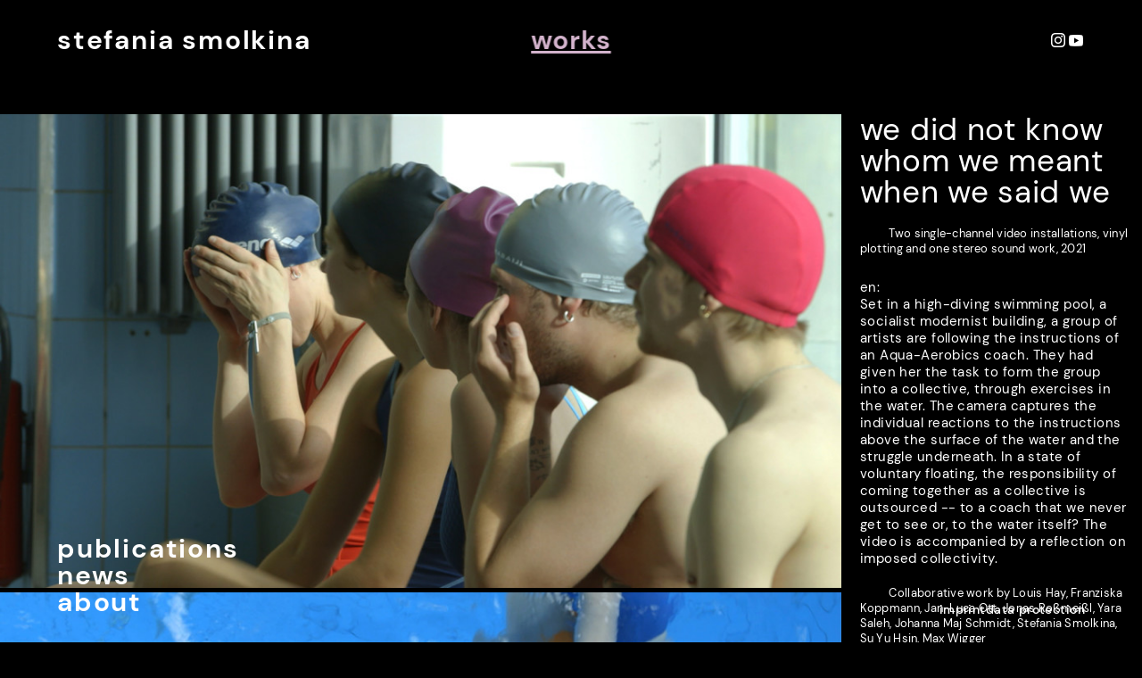

--- FILE ---
content_type: text/html; charset=UTF-8
request_url: https://www.stefaniasmolkina.net/we-did-not-know-whom-we-meant-when-we-said-we/
body_size: 32129
content:
<!DOCTYPE html>
<html lang="de">
<head>
<meta charset="UTF-8">
<meta name="viewport" content="width=device-width, initial-scale=1.0, minimum-scale=1.0, maximum-scale=5.0, user-scalable=yes, viewport-fit=cover">

<link rel="dns-prefetch" href="//cdn.hu-manity.co" />
		<!-- Cookie Compliance -->
		<script type="text/javascript">var huOptions = {"appID":"wwwstefaniasmolkinanet-06609bf","currentLanguage":"de","blocking":false,"globalCookie":false,"isAdmin":false,"privacyConsent":true,"forms":[]};</script>
		<script type="text/javascript" src="https://cdn.hu-manity.co/hu-banner.min.js"></script><title>stefania smolkina — we did not know whom we  meant when we said we</title>
<meta name='robots' content='max-image-preview:large' />
<link rel='dns-prefetch' href='//www.stefaniasmolkina.net' />
<link rel="alternate" title="oEmbed (JSON)" type="application/json+oembed" href="https://www.stefaniasmolkina.net/wp-json/oembed/1.0/embed?url=https%3A%2F%2Fwww.stefaniasmolkina.net%2Fwe-did-not-know-whom-we-meant-when-we-said-we%2F" />
<link rel="alternate" title="oEmbed (XML)" type="text/xml+oembed" href="https://www.stefaniasmolkina.net/wp-json/oembed/1.0/embed?url=https%3A%2F%2Fwww.stefaniasmolkina.net%2Fwe-did-not-know-whom-we-meant-when-we-said-we%2F&#038;format=xml" />
<style id='wp-img-auto-sizes-contain-inline-css' type='text/css'>
img:is([sizes=auto i],[sizes^="auto," i]){contain-intrinsic-size:3000px 1500px}
/*# sourceURL=wp-img-auto-sizes-contain-inline-css */
</style>
<link rel='stylesheet' id='frontend-style-css' href='https://www.stefaniasmolkina.net/wp-content/themes/lay/frontend/assets/css/frontend.style.css?ver=8.6.7' type='text/css' media='all' />
<style id='frontend-style-inline-css' type='text/css'>
/* essential styles that need to be in head */
		html{
			overflow-y: scroll;
			/* needs to be min-height: 100% instead of height: 100%. doing height: 100% can cause a bug when doing scroll in jQuery for html,body  */
			min-height: 100%;
			/* prevent anchor font size from changing when rotating iphone to landscape mode */
			/* also: https://stackoverflow.com/questions/49589861/is-there-a-non-hacky-way-to-prevent-pinch-zoom-on-ios-11-3-safari */
			-webkit-text-size-adjust: none;
			/* prevent overflow while loading */
			overflow-x: hidden!important;
		}
		body{
			background-color: white;
			transition: background-color 300ms ease;
			min-height: 100%;
			margin: 0;
			width: 100%;
		}
		/* lay image opacity css */
		#search-results-region img.setsizes{opacity: 0;}#search-results-region img.lay-gif{opacity: 0;}#search-results-region img.lay-image-original{opacity: 0;}#search-results-region img.carousel-img{opacity: 0;}#search-results-region video.video-lazyload{opacity: 0;}#search-results-region img.setsizes.loaded{opacity: 1;}#search-results-region img.loaded-error{opacity: 1;}#search-results-region img.lay-gif.loaded{opacity: 1;}#search-results-region img.lay-image-original.loaded{opacity: 1;}#search-results-region img.carousel-img.loaded{opacity: 1;}#search-results-region video.loaded{opacity: 1;}.col img.setsizes{opacity: 0;}.col img.lay-gif{opacity: 0;}.col img.lay-image-original{opacity: 0;}.col img.carousel-img{opacity: 0;}.col video.video-lazyload{opacity: 0;}.col img.setsizes.loaded{opacity: 1;}.col img.loaded-error{opacity: 1;}.col img.lay-gif.loaded{opacity: 1;}.col img.lay-image-original.loaded{opacity: 1;}.col img.carousel-img.loaded{opacity: 1;}.col video.loaded{opacity: 1;}.project-arrow img.setsizes{opacity: 0;}.project-arrow img.lay-gif{opacity: 0;}.project-arrow img.lay-image-original{opacity: 0;}.project-arrow img.carousel-img{opacity: 0;}.project-arrow video.video-lazyload{opacity: 0;}.project-arrow img.setsizes.loaded{opacity: 1;}.project-arrow img.loaded-error{opacity: 1;}.project-arrow img.lay-gif.loaded{opacity: 1;}.project-arrow img.lay-image-original.loaded{opacity: 1;}.project-arrow img.carousel-img.loaded{opacity: 1;}.project-arrow video.loaded{opacity: 1;}.background-image img.setsizes{opacity: 0;}.background-image img.lay-gif{opacity: 0;}.background-image img.lay-image-original{opacity: 0;}.background-image img.carousel-img{opacity: 0;}.background-image video.video-lazyload{opacity: 0;}.background-image img.setsizes.loaded{opacity: 1;}.background-image img.loaded-error{opacity: 1;}.background-image img.lay-gif.loaded{opacity: 1;}.background-image img.lay-image-original.loaded{opacity: 1;}.background-image img.carousel-img.loaded{opacity: 1;}.background-image video.loaded{opacity: 1;}.background-video img.setsizes{opacity: 0;}.background-video img.lay-gif{opacity: 0;}.background-video img.lay-image-original{opacity: 0;}.background-video img.carousel-img{opacity: 0;}.background-video video.video-lazyload{opacity: 0;}.background-video img.setsizes.loaded{opacity: 1;}.background-video img.loaded-error{opacity: 1;}.background-video img.lay-gif.loaded{opacity: 1;}.background-video img.lay-image-original.loaded{opacity: 1;}.background-video img.carousel-img.loaded{opacity: 1;}.background-video video.loaded{opacity: 1;}
		/* lay media query styles */
		@media (min-width: 897px){
			
.column-wrap._100vh,
.column-wrap.rowcustomheight {
  display: flex;
}

#custom-phone-grid {
  display: none;
}

#footer-custom-phone-grid {
  display: none;
}

.cover-region-phone {
  display: none;
}

.sitetitle.txt .sitetitle-txt-inner {
  margin-top: 0;
  margin-bottom: 0;
}

.row._100vh,
.row._100vh.empty {
  min-height: 100vh;
  min-height: 100svh;
}
.row._100vh .row-inner,
.row._100vh .column-wrap,
.row._100vh.empty .row-inner,
.row._100vh.empty .column-wrap {
  min-height: 100vh;
  min-height: 100svh;
}

nav.laynav li {
  display: inline-block;
}

nav.laynav {
  white-space: nowrap;
}

.lay-mobile-icons-wrap {
  display: none;
  white-space: nowrap;
}

.mobile-title {
  display: none;
}

.navbar {
  position: fixed;
  z-index: 10;
  width: 100%;
  transform: translateZ(0);
}

nav.mobile-nav {
  display: none;
}

.sitetitle.txt .sitetitle-txt-inner span,
nav.laynav span {
  text-decoration-style: underline;
}

.col.align-top {
  align-self: start;
}

.col.align-onethird {
  align-self: start;
}

.col.align-middle {
  align-self: center;
}

.col.align-twothirds {
  align-self: end;
}

.col.align-bottom {
  align-self: end;
}

.cover-region {
  position: sticky;
  z-index: 1;
  top: 0;
  left: 0;
  width: 100%;
  height: 100vh;
}

.lay-sitewide-background-video-mobile {
  display: none;
}

.cover-down-arrow-desktop {
  display: block;
}

.cover-down-arrow-phone {
  display: none;
}

.col.type-vl.absolute-position {
  position: absolute !important;
  margin-left: 0 !important;
  z-index: 1;
}

/* 

100VH rows 

*/
.column-wrap._100vh > .col.absolute-position:not(.lay-sticky) {
  position: absolute !important;
  margin-left: 0 !important;
}

.column-wrap._100vh > .col.absolute-position.align-top:not(.lay-sticky) {
  top: 0;
}

.column-wrap._100vh > .col.absolute-position.align-bottom:not(.lay-sticky) {
  bottom: 0;
}

._100vh:not(.stack-element) > .type-html {
  position: absolute !important;
  margin-left: 0 !important;
  z-index: 1;
}

._100vh:not(.stack-element) > .type-html.align-top {
  top: 0;
}

._100vh:not(.stack-element) > .type-html.align-middle {
  top: 50%;
  transform: translateY(-50%);
}

._100vh:not(.stack-element) > .type-html.align-bottom {
  bottom: 0;
}

/* 

CUSTOM ROW HEIGHT 

*/
.column-wrap.rowcustomheight > .col.absolute-position:not(.lay-sticky) {
  position: absolute !important;
  margin-left: 0 !important;
  z-index: 1;
}

.rowcustomheight:not(.stack-element) > .type-html {
  position: absolute !important;
  margin-left: 0 !important;
  z-index: 1;
}

.rowcustomheight:not(.stack-element) > .type-html.align-top {
  top: 0;
}

.rowcustomheight:not(.stack-element) > .type-html.align-middle {
  top: 50%;
  transform: translateY(-50%);
}

.rowcustomheight:not(.stack-element) > .type-html.align-bottom {
  bottom: 0;
}

.lay-slide-from-top {
  top: 0;
  left: 0;
  right: 0;
  transform: translateY(-100.1%);
}

body.do-page-overlay-transition .lay-slide-from-top {
  transition: transform 500ms cubic-bezier(0.075, 0.82, 0.165, 1);
}

.lay-slide-from-left {
  top: 0;
  left: 0;
  bottom: 0;
  transform: translateX(-100.1%);
}

body.do-page-overlay-transition .lay-slide-from-left {
  transition: transform 500ms cubic-bezier(0.075, 0.82, 0.165, 1);
}

.lay-slide-from-right {
  top: 0;
  right: 0;
  transform: translateX(100.1%);
}

body.do-page-overlay-transition .lay-slide-from-right {
  transition: transform 500ms cubic-bezier(0.075, 0.82, 0.165, 1);
}

.lay-slide-from-bottom {
  left: 0;
  right: 0;
  bottom: 0;
  transform: translateY(100.1%);
}

body.do-page-overlay-transition .lay-slide-from-bottom {
  transition: transform 500ms cubic-bezier(0.075, 0.82, 0.165, 1);
}

.lay-fade {
  opacity: 0;
  top: 0;
  left: 0;
  right: 0;
  transform: translateY(-100.1%);
}

.lay-none {
  transform: translate(0, 0);
  top: 0;
  left: 0;
  pointer-events: none;
  opacity: 0;
}
.lay-none .row .col {
  pointer-events: none;
}

.lay-none-right {
  transform: translate(0, 0);
  top: 0;
  right: 0;
  pointer-events: none;
  opacity: 0;
}
.lay-none-right .row .col {
  pointer-events: none;
}

.lay-none-left {
  transform: translate(0, 0);
  top: 0;
  left: 0;
  pointer-events: none;
  opacity: 0;
}
.lay-none-left .row .col {
  pointer-events: none;
}

.lay-none-bottom {
  transform: translate(0, 0);
  bottom: 0;
  left: 0;
  right: 0;
  pointer-events: none;
  opacity: 0;
}
.lay-none-bottom .row .col {
  pointer-events: none;
}

.lay-none-top {
  transform: translate(0, 0);
  top: 0;
  left: 0;
  right: 0;
  pointer-events: none;
  opacity: 0;
}
.lay-none-top .row .col {
  pointer-events: none;
}

.lay-show-overlay.lay-slide-from-top {
  transform: translateY(0);
}

.lay-show-overlay.lay-slide-from-left {
  transform: translateX(0);
}

.lay-show-overlay.lay-slide-from-right {
  transform: translateX(0);
}

.lay-show-overlay.lay-slide-from-bottom {
  transform: translateY(0);
}

.lay-show-overlay.lay-fade {
  transform: translateY(0);
  animation: 350ms forwards overlayfadein;
  opacity: 1;
}

.lay-show-overlay.lay-fadeout {
  animation: 350ms forwards overlayfadeout;
}

.lay-show-overlay.lay-none,
.lay-show-overlay.lay-none-right,
.lay-show-overlay.lay-none-left,
.lay-show-overlay.lay-none-top,
.lay-show-overlay.lay-none-bottom {
  pointer-events: auto;
  opacity: 1;
}
.lay-show-overlay.lay-none .row .col,
.lay-show-overlay.lay-none-right .row .col,
.lay-show-overlay.lay-none-left .row .col,
.lay-show-overlay.lay-none-top .row .col,
.lay-show-overlay.lay-none-bottom .row .col {
  pointer-events: auto;
}

@keyframes overlayfadein {
  0% {
    opacity: 0;
  }
  100% {
    opacity: 1;
  }
}
@keyframes overlayfadeout {
  0% {
    opacity: 1;
  }
  100% {
    opacity: 0;
  }
}
nav.laynav {
  z-index: 20;
  line-height: 1;
}
nav.laynav .span-wrap {
  display: inline-block;
}
nav.laynav ul {
  list-style-type: none;
  margin: 0;
  padding: 0;
  font-size: 0;
  display: flex;
}
nav.laynav a {
  text-decoration: none;
}
nav.laynav li {
  vertical-align: top;
}
nav.laynav li:last-child {
  margin-right: 0 !important;
  margin-bottom: 0 !important;
}

			
		}
		@media (max-width: 896px){
			
.hascustomphonegrid > #grid {
  display: none;
}
.hascustomphonegrid .column-wrap._100vh,
.hascustomphonegrid .column-wrap.rowcustomheight {
  display: flex;
}

.hascustomphonegrid .cover-region-desktop {
  display: none;
}
.hascustomphonegrid .cover-content-desktop {
  display: none;
}

.nocustomphonegrid .type-vl {
  display: none;
}

.footer-hascustomphonegrid #footer {
  display: none;
}

.tagline {
  display: none;
}

body {
  box-sizing: border-box;
}

.fp-section.row._100vh,
.fp-section.row._100vh.empty {
  min-height: 0;
}
.fp-section.row._100vh .row-inner,
.fp-section.row._100vh.empty .row-inner {
  min-height: 0 !important;
}

.lay-content.nocustomphonegrid #grid .col.lay-sticky,
.lay-content.footer-nocustomphonegrid #footer .col.lay-sticky,
.lay-content .cover-region-desktop .col.lay-sticky {
  position: relative !important;
  top: auto !important;
}

.lay-content.nocustomphonegrid #grid .col:not(.below, .in-view),
.lay-content.footer-nocustomphonegrid #footer .col:not(.below, .in-view),
.lay-content .cover-region-desktop .col:not(.below, .in-view) {
  transform: none !important;
}

.lay-content.nocustomphonegrid #grid .col,
.lay-content.footer-nocustomphonegrid #footer .col,
.lay-content .cover-region-desktop .col {
  width: 100%;
}

html.flexbox .lay-content .row._100vh.row-col-amt-2.absolute-positioning-vertically-in-apl .col.align-top,
html.flexbox .lay-content .row.rowcustomheight.row-col-amt-2.absolute-positioning-vertically-in-apl .col.align-top,
html.flexbox .lay-content .row._100vh.row-col-amt-3.absolute-positioning-vertically-in-apl .col.align-top,
html.flexbox .lay-content .row.rowcustomheight.row-col-amt-3.absolute-positioning-vertically-in-apl .col.align-top {
  top: 0;
  position: absolute;
  margin-bottom: 0;
}
html.flexbox .lay-content .row._100vh.row-col-amt-2.absolute-positioning-vertically-in-apl .col.align-middle,
html.flexbox .lay-content .row.rowcustomheight.row-col-amt-2.absolute-positioning-vertically-in-apl .col.align-middle,
html.flexbox .lay-content .row._100vh.row-col-amt-3.absolute-positioning-vertically-in-apl .col.align-middle,
html.flexbox .lay-content .row.rowcustomheight.row-col-amt-3.absolute-positioning-vertically-in-apl .col.align-middle {
  top: 50%;
  transform: translate(0, -50%) !important;
  position: absolute;
  margin-bottom: 0;
}
html.flexbox .lay-content .row._100vh.row-col-amt-2.absolute-positioning-vertically-in-apl .col.align-bottom,
html.flexbox .lay-content .row.rowcustomheight.row-col-amt-2.absolute-positioning-vertically-in-apl .col.align-bottom,
html.flexbox .lay-content .row._100vh.row-col-amt-3.absolute-positioning-vertically-in-apl .col.align-bottom,
html.flexbox .lay-content .row.rowcustomheight.row-col-amt-3.absolute-positioning-vertically-in-apl .col.align-bottom {
  bottom: 0;
  position: absolute;
  margin-bottom: 0;
}

html.flexbox .lay-content .row._100vh.one-col-row .column-wrap,
html.flexbox .lay-content .row.rowcustomheight.one-col-row .column-wrap {
  display: flex;
}
html.flexbox .lay-content .row._100vh.one-col-row .col.align-top,
html.flexbox .lay-content .row.rowcustomheight.one-col-row .col.align-top {
  align-self: start;
  margin-bottom: 0;
}
html.flexbox .lay-content .row._100vh.one-col-row .col.align-middle,
html.flexbox .lay-content .row.rowcustomheight.one-col-row .col.align-middle {
  align-self: center;
  margin-bottom: 0;
}
html.flexbox .lay-content .row._100vh.one-col-row .col.align-bottom,
html.flexbox .lay-content .row.rowcustomheight.one-col-row .col.align-bottom {
  align-self: end;
  margin-bottom: 0;
}

.lay-content .row {
  box-sizing: border-box;
  display: block;
}

.lay-content .row:last-child > .row-inner > .column-wrap > .col:last-child {
  margin-bottom: 0 !important;
}

html.flexbox #custom-phone-grid .column-wrap._100vh,
html.flexbox #custom-phone-grid .column-wrap.rowcustomheight,
html.flexbox .cover-region-phone .column-wrap._100vh,
html.flexbox .cover-region-phone .column-wrap.rowcustomheight,
html.flexbox #footer-custom-phone-grid .column-wrap._100vh,
html.flexbox #footer-custom-phone-grid .column-wrap.rowcustomheight {
  display: flex;
}
html.flexbox #custom-phone-grid .col.align-top,
html.flexbox .cover-region-phone .col.align-top,
html.flexbox #footer-custom-phone-grid .col.align-top {
  align-self: start;
}
html.flexbox #custom-phone-grid .col.align-middle,
html.flexbox .cover-region-phone .col.align-middle,
html.flexbox #footer-custom-phone-grid .col.align-middle {
  align-self: center;
}
html.flexbox #custom-phone-grid .col.align-bottom,
html.flexbox .cover-region-phone .col.align-bottom,
html.flexbox #footer-custom-phone-grid .col.align-bottom {
  align-self: end;
}

.row-inner {
  box-sizing: border-box;
}

.title a,
.title {
  opacity: 1;
}

.sitetitle {
  display: none;
}

.navbar {
  display: block;
  top: 0;
  left: 0;
  bottom: auto;
  right: auto;
  width: 100%;
  z-index: 30;
  border-bottom-style: solid;
  border-bottom-width: 1px;
}

.mobile-title.image {
  font-size: 0;
}

.mobile-title.text {
  line-height: 1;
  display: inline-flex;
}
.mobile-title.text > span {
  align-self: center;
}

.mobile-title {
  z-index: 31;
  display: inline-block;
  box-sizing: border-box;
}
.mobile-title img {
  box-sizing: border-box;
  height: 100%;
}

nav.primary,
nav.second_menu,
nav.third_menu,
nav.fourth_menu {
  display: none;
}

body.mobile-menu-style_desktop_menu .burger-wrap,
body.mobile-menu-style_desktop_menu .mobile-menu-close-custom {
  display: none;
}
body.mobile-menu-style_desktop_menu nav.mobile-nav {
  z-index: 35;
  line-height: 1;
  white-space: nowrap;
}
body.mobile-menu-style_desktop_menu nav.mobile-nav li {
  vertical-align: top;
}
body.mobile-menu-style_desktop_menu nav.mobile-nav li:last-child {
  margin-right: 0 !important;
  margin-bottom: 0 !important;
}
body.mobile-menu-style_desktop_menu nav.mobile-nav ul {
  list-style-type: none;
  margin: 0;
  padding: 0;
  font-size: 0;
}
body.mobile-menu-style_desktop_menu nav.mobile-nav a {
  text-decoration: none;
}
body.mobile-menu-style_desktop_menu nav.mobile-nav span {
  border-bottom-style: solid;
  border-bottom-width: 0;
}

.html5video .html5video-customplayicon {
  max-width: 100px;
}

.cover-enabled-on-phone .cover-region {
  position: sticky;
  z-index: 1;
  top: 0;
  left: 0;
  width: 100%;
  min-height: 100vh;
}

.lay-sitewide-background-video {
  display: none;
}

.cover-down-arrow-desktop {
  display: none;
}

.cover-down-arrow-phone {
  display: block;
}

.lay-content.nocustomphonegrid #grid .row.only-marquee-row {
  padding-left: 0;
  padding-right: 0;
}

.col.absolute-position.type-vl {
  position: absolute;
  margin-left: 0 !important;
  z-index: 1;
}

#custom-phone-grid .column-wrap._100vh > .col.absolute-position:not(.lay-sticky),
#footer-custom-phone-grid .column-wrap._100vh > .col.absolute-position:not(.lay-sticky) {
  position: absolute !important;
  margin-left: 0 !important;
  z-index: 1;
}
#custom-phone-grid .column-wrap._100vh > .col.absolute-position.align-top:not(.lay-sticky),
#footer-custom-phone-grid .column-wrap._100vh > .col.absolute-position.align-top:not(.lay-sticky) {
  top: 0;
}
#custom-phone-grid .column-wrap._100vh > .col.absolute-position.align-bottom:not(.lay-sticky),
#footer-custom-phone-grid .column-wrap._100vh > .col.absolute-position.align-bottom:not(.lay-sticky) {
  bottom: 0;
}

#custom-phone-grid .column-wrap.rowcustomheight > .col.absolute-position:not(.lay-sticky),
#footer-custom-phone-grid .column-wrap.rowcustomheight > .col.absolute-position:not(.lay-sticky) {
  position: absolute !important;
  margin-left: 0 !important;
  z-index: 1;
}
#custom-phone-grid .column-wrap.rowcustomheight > .col.absolute-position.align-top:not(.lay-sticky),
#footer-custom-phone-grid .column-wrap.rowcustomheight > .col.absolute-position.align-top:not(.lay-sticky) {
  top: 0;
}
#custom-phone-grid .column-wrap.rowcustomheight > .col.absolute-position.align-bottom:not(.lay-sticky),
#footer-custom-phone-grid .column-wrap.rowcustomheight > .col.absolute-position.align-bottom:not(.lay-sticky) {
  bottom: 0;
}

body.mobile-menu-style_1.mobile-menu-has-animation.mobile-menu-animation-possible.animate-mobile-menu nav.mobile-nav {
  transition: transform 300ms cubic-bezier(0.52, 0.16, 0.24, 1);
}

body.mobile-menu-style_1 nav.mobile-nav::-webkit-scrollbar {
  display: none;
}
body.mobile-menu-style_1 nav.mobile-nav {
  transform: translateY(-99999px);
  overflow-y: scroll;
  -webkit-overflow-scrolling: touch;
  white-space: normal;
  width: 100%;
  top: 0;
  left: 0;
  bottom: auto;
}
body.mobile-menu-style_1 nav.mobile-nav .current-menu-item {
  opacity: 1;
}
body.mobile-menu-style_1 nav.mobile-nav li {
  display: block;
  margin-right: 0;
  margin-bottom: 0;
  padding: 0;
}
body.mobile-menu-style_1 nav.mobile-nav li a {
  display: block;
  opacity: 1;
  border-bottom-style: solid;
  border-bottom-width: 1px;
  transition: background-color 200ms ease;
  margin: 0;
}
body.mobile-menu-style_1 nav.mobile-nav li a:hover {
  opacity: 1;
}
body.mobile-menu-style_1 nav.mobile-nav li a .span-wrap {
  border-bottom: none;
}
body.mobile-menu-style_1 nav.mobile-nav li a:hover .span-wrap {
  border-bottom: none;
}

body.mobile-menu-style_2.mobile-menu-has-animation.mobile-menu-animation-possible nav.mobile-nav {
  transition: transform 500ms cubic-bezier(0.52, 0.16, 0.24, 1);
}

body.mobile-menu-style_2 .laynav .burger-wrap {
  position: absolute;
  right: 0;
  top: 0;
}
body.mobile-menu-style_2 nav.mobile-nav.active {
  transform: translateX(0);
}
body.mobile-menu-style_2 nav.mobile-nav::-webkit-scrollbar {
  display: none;
}
body.mobile-menu-style_2 nav.mobile-nav {
  box-sizing: border-box;
  z-index: 35;
  top: 0;
  height: 100vh;
  overflow-y: scroll;
  -webkit-overflow-scrolling: touch;
  white-space: normal;
  width: 100%;
  transform: translateX(100%);
}
body.mobile-menu-style_2 nav.mobile-nav li a {
  display: block;
  margin: 0;
  box-sizing: border-box;
  width: 100%;
}

body.mobile-menu-style_3.mobile-menu-has-animation.mobile-menu-animation-possible .mobile-nav ul {
  opacity: 0;
  transition: opacity 300ms cubic-bezier(0.52, 0.16, 0.24, 1) 200ms;
}

body.mobile-menu-style_3.mobile-menu-has-animation.mobile-menu-animation-possible.mobile-menu-open .mobile-nav ul {
  opacity: 1;
}

body.mobile-menu-style_3.mobile-menu-has-animation.mobile-menu-animation-possible nav.mobile-nav {
  transition: height 500ms cubic-bezier(0.52, 0.16, 0.24, 1);
}

body.mobile-menu-style_3 nav.mobile-nav.active {
  transform: translateX(0);
}
body.mobile-menu-style_3 nav.mobile-nav::-webkit-scrollbar {
  display: none;
}
body.mobile-menu-style_3 nav.mobile-nav {
  width: 100%;
  height: 0;
  box-sizing: border-box;
  z-index: 33;
  overflow-y: scroll;
  -webkit-overflow-scrolling: touch;
  white-space: normal;
  width: 100%;
}
body.mobile-menu-style_3 nav.mobile-nav li a {
  display: block;
  margin: 0;
  box-sizing: border-box;
  width: 100%;
}

body.mobile-menu-style_4.mobile-menu-has-animation.mobile-menu-animation-possible.animate-mobile-menu nav.mobile-nav {
  transition: transform 300ms cubic-bezier(0.52, 0.16, 0.24, 1);
}

body.mobile-menu-style_4 nav.mobile-nav::-webkit-scrollbar {
  display: none;
}
body.mobile-menu-style_4 nav.mobile-nav {
  width: 100%;
  height: 0;
  box-sizing: border-box;
  z-index: 29;
  overflow-y: scroll;
  -webkit-overflow-scrolling: touch;
  white-space: normal;
  width: 100%;
}
body.mobile-menu-style_4 nav.mobile-nav li a {
  display: block;
  margin: 0;
  box-sizing: border-box;
  width: 100%;
}

/**
 * Toggle Switch Globals
 *
 * All switches should take on the class `c-hamburger` as well as their
 * variant that will give them unique properties. This class is an overview
 * class that acts as a reset for all versions of the icon.
 */
.mobile-menu-style_1 .burger-wrap,
.mobile-menu-style_3 .burger-wrap,
.mobile-menu-style_4 .burger-wrap {
  z-index: 33;
}

.lay-mobile-icons-wrap {
  z-index: 33;
  top: 0;
  vertical-align: top;
}

.burger-wrap.right {
  padding-left: 10px;
}

.burger-wrap.left {
  padding-right: 10px;
}

.burger-wrap {
  font-size: 0;
  box-sizing: border-box;
  display: inline-block;
  cursor: pointer;
  vertical-align: top;
}

.burger-inner {
  position: relative;
}

.burger-default {
  border-radius: 0;
  overflow: hidden;
  margin: 0;
  padding: 0;
  width: 25px;
  height: 20px;
  font-size: 0;
  -webkit-appearance: none;
  -moz-appearance: none;
  appearance: none;
  box-shadow: none;
  border-radius: none;
  border: none;
  cursor: pointer;
  background-color: transparent;
}

.burger-default:focus {
  outline: none;
}

.burger-default span {
  display: block;
  position: absolute;
  left: 0;
  right: 0;
  background-color: #000;
}

.default .burger-default span {
  height: 2px;
  top: 9px;
}
.default .burger-default span::before,
.default .burger-default span::after {
  height: 2px;
}
.default .burger-default span::before {
  top: -9px;
}
.default .burger-default span::after {
  bottom: -9px;
}

.default_thin .burger-default span {
  height: 1px;
  top: 9px;
}
.default_thin .burger-default span::before,
.default_thin .burger-default span::after {
  height: 1px;
}
.default_thin .burger-default span::before {
  top: -6px;
}
.default_thin .burger-default span::after {
  bottom: -6px;
}

.burger-default span::before,
.burger-default span::after {
  position: absolute;
  display: block;
  left: 0;
  width: 100%;
  background-color: #000;
  content: "";
}

/**
 * Style 2
 *
 * Hamburger to "x" (htx). Takes on a hamburger shape, bars slide
 * down to center and transform into an "x".
 */
.burger-has-animation .burger-default {
  transition: background 0.2s;
}
.burger-has-animation .burger-default span {
  transition: background-color 0.2s 0s;
}
.burger-has-animation .burger-default span::before,
.burger-has-animation .burger-default span::after {
  transition-timing-function: cubic-bezier(0.04, 0.04, 0.12, 0.96);
  transition-duration: 0.2s, 0.2s;
  transition-delay: 0.2s, 0s;
}
.burger-has-animation .burger-default span::before {
  transition-property: top, transform;
  -webkit-transition-property: top, -webkit-transform;
}
.burger-has-animation .burger-default span::after {
  transition-property: bottom, transform;
  -webkit-transition-property: bottom, -webkit-transform;
}
.burger-has-animation .burger-default.active span::before,
.burger-has-animation .burger-default.active span::after {
  transition-delay: 0s, 0.2s;
}

/* active state, i.e. menu open */
.burger-default.active span {
  background-color: transparent !important;
}

.burger-default.active span::before {
  transform: rotate(45deg);
  top: 0;
}

.burger-default.active span::after {
  transform: rotate(-45deg);
  bottom: 0;
}

.mobile-menu-icon {
  z-index: 31;
}

.mobile-menu-icon {
  cursor: pointer;
}

.burger-custom-wrap-close {
  display: none;
}

body.mobile-menu-style_2 .mobile-nav .burger-custom-wrap-close {
  display: inline-block;
}
body.mobile-menu-style_2 .burger-custom-wrap-open {
  display: inline-block;
}

body.mobile-menu-open.mobile-menu-style_3 .burger-custom-wrap-close,
body.mobile-menu-open.mobile-menu-style_4 .burger-custom-wrap-close,
body.mobile-menu-open.mobile-menu-style_1 .burger-custom-wrap-close {
  display: inline-block;
}
body.mobile-menu-open.mobile-menu-style_3 .burger-custom-wrap-open,
body.mobile-menu-open.mobile-menu-style_4 .burger-custom-wrap-open,
body.mobile-menu-open.mobile-menu-style_1 .burger-custom-wrap-open {
  display: none;
}

/**
 * Toggle Switch Globals
 *
 * All switches should take on the class `c-hamburger` as well as their
 * variant that will give them unique properties. This class is an overview
 * class that acts as a reset for all versions of the icon.
 */
body.mobile_menu_bar_not_hidden .lay-mobile-icons-wrap.contains-cart-icon .burger-wrap-new {
  padding-top: 6px;
}

.burger-wrap-new.burger-wrap {
  padding-left: 5px;
  padding-right: 5px;
}

.lay-mobile-icons-wrap.contains-cart-icon.custom-burger .lay-cart-icon-wrap {
  padding-top: 0;
}

.burger-new {
  border-radius: 0;
  overflow: hidden;
  margin: 0;
  padding: 0;
  width: 30px;
  height: 30px;
  font-size: 0;
  -webkit-appearance: none;
  -moz-appearance: none;
  appearance: none;
  box-shadow: none;
  border-radius: none;
  border: none;
  cursor: pointer;
  background-color: transparent;
}

.burger-new:focus {
  outline: none;
}

.burger-new .bread-top,
.burger-new .bread-bottom {
  transform: none;
  z-index: 4;
  position: absolute;
  z-index: 3;
  top: 0;
  left: 0;
  width: 30px;
  height: 30px;
}

.burger-has-animation .bread-top,
.burger-has-animation .bread-bottom {
  transition: transform 0.1806s cubic-bezier(0.04, 0.04, 0.12, 0.96);
}
.burger-has-animation .bread-crust-bottom,
.burger-has-animation .bread-crust-top {
  transition: transform 0.1596s cubic-bezier(0.52, 0.16, 0.52, 0.84) 0.1008s;
}
.burger-has-animation .burger-new.active .bread-top,
.burger-has-animation .burger-new.active .bread-bottom {
  transition: transform 0.3192s cubic-bezier(0.04, 0.04, 0.12, 0.96) 0.1008s;
}
.burger-has-animation .burger-new.active .bread-crust-bottom,
.burger-has-animation .burger-new.active .bread-crust-top {
  transition: transform 0.1806s cubic-bezier(0.04, 0.04, 0.12, 0.96);
}

.burger-new .bread-crust-top,
.burger-new .bread-crust-bottom {
  display: block;
  width: 17px;
  height: 1px;
  background: #000;
  position: absolute;
  left: 7px;
  z-index: 1;
}

.bread-crust-top {
  top: 14px;
  transform: translateY(-3px);
}

.bread-crust-bottom {
  bottom: 14px;
  transform: translateY(3px);
}

.burger-new.active .bread-top {
  transform: rotate(45deg);
}
.burger-new.active .bread-crust-bottom {
  transform: none;
}
.burger-new.active .bread-bottom {
  transform: rotate(-45deg);
}
.burger-new.active .bread-crust-top {
  transform: none;
}

.cover-disabled-on-phone .cover-region-desktop._100vh._100vh-not-set-by-user {
  min-height: 0 !important;
}
.cover-disabled-on-phone .cover-region-desktop._100vh._100vh-not-set-by-user .cover-inner._100vh {
  min-height: 0 !important;
}
.cover-disabled-on-phone .cover-region-desktop._100vh._100vh-not-set-by-user .row._100vh {
  min-height: 0 !important;
}
.cover-disabled-on-phone .cover-region-desktop._100vh._100vh-not-set-by-user .row-inner._100vh {
  min-height: 0 !important;
}
.cover-disabled-on-phone .cover-region-desktop._100vh._100vh-not-set-by-user .column-wrap._100vh {
  min-height: 0 !important;
}

.lay-thumbnailgrid-tagfilter.mobile-one-line,
.lay-productsgrid-tagfilter.mobile-one-line {
  white-space: nowrap;
  overflow-x: scroll;
  box-sizing: border-box;
  -webkit-overflow-scrolling: touch;
}

.lay-thumbnailgrid-tagfilter::-webkit-scrollbar,
.lay-productsgrid-tagfilter::-webkit-scrollbar {
  display: none;
}

.lay-thumbnailgrid-filter.mobile-one-line,
.lay-productsgrid-filter.mobile-one-line {
  white-space: nowrap;
  overflow-x: scroll;
  box-sizing: border-box;
  -webkit-overflow-scrolling: touch;
}

.lay-thumbnailgrid-filter::-webkit-scrollbar,
.lay-productsgrid-filter::-webkit-scrollbar {
  display: none;
}

.lay-thumbnailgrid-tagfilter.mobile-one-line .tag-bubble:first-child {
  margin-left: 0 !important;
}
.lay-thumbnailgrid-tagfilter.mobile-one-line .tag-bubble:last-child {
  margin-right: 0 !important;
}

.lay-productsgrid-tagfilter.mobile-one-line .ptag-bubble:first-child {
  margin-left: 0 !important;
}
.lay-productsgrid-tagfilter.mobile-one-line .ptag-bubble:last-child {
  margin-right: 0 !important;
}

.lay-phone-slide-from-top {
  top: 0;
  left: 0;
  right: 0;
  transform: translateY(-100.1%);
}

body.do-page-overlay-transition .lay-phone-slide-from-top {
  transition: transform 500ms cubic-bezier(0.075, 0.82, 0.165, 1);
}

.lay-phone-slide-from-left {
  top: 0;
  left: 0;
  bottom: 0;
  transform: translateX(-100.1%);
}

body.do-page-overlay-transition .lay-phone-slide-from-left {
  transition: transform 500ms cubic-bezier(0.075, 0.82, 0.165, 1);
}

.lay-phone-slide-from-right {
  top: 0;
  right: 0;
  transform: translateX(100%);
}

body.do-page-overlay-transition .lay-phone-slide-from-right {
  transition: transform 500ms cubic-bezier(0.075, 0.82, 0.165, 1);
}

.lay-phone-slide-from-bottom {
  left: 0;
  right: 0;
  bottom: 0;
  transform: translateY(100.1%);
}

body.do-page-overlay-transition .lay-phone-slide-from-bottom {
  transition: transform 500ms cubic-bezier(0.075, 0.82, 0.165, 1);
}

.lay-phone-fade {
  opacity: 0;
  top: 0;
  left: 0;
  right: 0;
  transform: translateY(-100.1%);
}

.lay-phone-none {
  transform: translate(0, 0);
  top: 0;
  left: 0;
  pointer-events: none;
  opacity: 0;
}
.lay-phone-none .row .col {
  pointer-events: none;
}

.lay-phone-none-right {
  transform: translate(0, 0);
  top: 0;
  right: 0;
  pointer-events: none;
  opacity: 0;
}
.lay-phone-none-right .row .col {
  pointer-events: none;
}

.lay-phone-none-left {
  transform: translate(0, 0);
  top: 0;
  left: 0;
  pointer-events: none;
  opacity: 0;
}
.lay-phone-none-left .row .col {
  pointer-events: none;
}

.lay-phone-none-bottom {
  transform: translate(0, 0);
  bottom: 0;
  left: 0;
  right: 0;
  pointer-events: none;
  opacity: 0;
}
.lay-phone-none-bottom .row .col {
  pointer-events: none;
}

.lay-phone-none-top {
  transform: translate(0, 0);
  top: 0;
  left: 0;
  right: 0;
  pointer-events: none;
  opacity: 0;
}
.lay-phone-none-top .row .col {
  pointer-events: none;
}

.lay-show-overlay.lay-phone-slide-from-top {
  transform: translateY(0);
}

.lay-show-overlay.lay-phone-slide-from-left {
  transform: translateX(0);
}

.lay-show-overlay.lay-phone-slide-from-right {
  transform: translateX(0);
}

.lay-show-overlay.lay-phone-slide-from-bottom {
  transform: translateY(0);
}

.lay-show-overlay.lay-phone-fade {
  transform: translateY(0);
  animation: 350ms forwards overlayfadein;
  opacity: 1;
}

.lay-show-overlay.lay-fadeout {
  animation: 350ms forwards overlayfadeout;
}

.lay-show-overlay.lay-phone-none,
.lay-show-overlay.lay-phone-none-right,
.lay-show-overlay.lay-phone-none-left,
.lay-show-overlay.lay-phone-none-top,
.lay-show-overlay.lay-phone-none-bottom {
  pointer-events: auto;
  opacity: 1;
}
.lay-show-overlay.lay-phone-none .row .col,
.lay-show-overlay.lay-phone-none-right .row .col,
.lay-show-overlay.lay-phone-none-left .row .col,
.lay-show-overlay.lay-phone-none-top .row .col,
.lay-show-overlay.lay-phone-none-bottom .row .col {
  pointer-events: auto;
}

@keyframes overlayfadein {
  0% {
    opacity: 0;
  }
  100% {
    opacity: 1;
  }
}
@keyframes overlayfadeout {
  0% {
    opacity: 1;
  }
  100% {
    opacity: 0;
  }
}
html.no-flexbox #footer-custom-phone-grid .col.align-bottom {
  vertical-align: bottom;
}

.mobile_sitetitle_fade_out_when_scrolling_down {
  transition: all ease-in-out 300ms;
}

.mobile_sitetitle_move_away_when_scrolling_down {
  transition: all ease-in-out 300ms;
}

.mobile_menu_fade_out_when_scrolling_down {
  transition: all ease-in-out 300ms;
}

.mobile_menu_move_away_when_scrolling_down {
  transition: all ease-in-out 300ms;
}

.mobile_menubar_move_away_when_scrolling_down {
  transition: all ease-in-out 300ms;
}

.mobile_menubar_fade_out_when_scrolling_down {
  transition: all ease-in-out 300ms;
}

.mobile_menuicons_fade_out_when_scrolling_down {
  transition: all ease-in-out 300ms;
}

.mobile_menuicons_move_away_when_scrolling_down {
  transition: all ease-in-out 300ms;
}

body.lay-hide-phone-menu .mobile_sitetitle_fade_out_when_scrolling_down {
  opacity: 0;
  pointer-events: none;
}
body.lay-hide-phone-menu .mobile_menu_fade_out_when_scrolling_down {
  opacity: 0;
  pointer-events: none;
}
body.lay-hide-phone-menu .mobile_menubar_move_away_when_scrolling_down {
  transform: translateY(-100%);
}
body.lay-hide-phone-menu .mobile_menubar_fade_out_when_scrolling_down {
  opacity: 0 !important;
  pointer-events: none;
}
body.lay-hide-phone-menu .mobile_menuicons_fade_out_when_scrolling_down {
  opacity: 0 !important;
  pointer-events: none;
}
body.lay-hide-phone-menu .mobile_menuicons_move_away_when_scrolling_down {
  transform: translateY(-100%);
}

nav.laynav {
  z-index: 20;
  line-height: 1;
}
nav.laynav .span-wrap {
  display: inline-block;
}
nav.laynav ul {
  list-style-type: none;
  margin: 0;
  padding: 0;
  font-size: 0;
}
nav.laynav a {
  text-decoration: none;
}
nav.laynav li {
  vertical-align: top;
}
nav.laynav li:last-child {
  margin-right: 0 !important;
  margin-bottom: 0 !important;
}

			
		}

					/* default text format "Default" */
					.lay-textformat-parent > *, ._Default, ._Default_no_spaces{
						font-family:DMSans-Regular;color:#ffffff;letter-spacing:0.03em;line-height:1.3;font-weight:300;text-transform:none;font-style:normal;text-decoration: none;padding: 0;text-indent:0em;border-bottom: none;text-align:left;
					}@media (min-width: 1025px){
						.lay-textformat-parent > *, ._Default{
							font-size:15px;margin:0px 0 20px 0;
						}
						._Default_no_spaces{
							font-size:15px;
						}
						.lay-textformat-parent > *:last-child, ._Default:last-child{
							margin-bottom: 0;
						}
					}
					@media (min-width: 897px) and (max-width: 1024px){
						.lay-textformat-parent > *, ._Default{
							font-size:16px;margin:0px 0 20px 0;
						}
						._Default_no_spaces{
							font-size:16px;
						}
						.lay-textformat-parent > *:last-child, ._Default:last-child{
							margin-bottom: 0;
						}
					}
					@media (max-width: 896px){
						.lay-textformat-parent > *, ._Default{
							font-size:16px;margin:0px 0 20px 0;
						}
						._Default_no_spaces{
							font-size:16px;
						}
						.lay-textformat-parent > *:last-child, ._Default:last-child{
							margin-bottom: 0;
						}
					}._index, ._index_no_spaces{font-family:DMSans-Medium;color:#ffffff;letter-spacing:0.02em;line-height:1.3;font-weight:300;text-transform:none;font-style:normal;text-decoration: none;padding: 0;text-indent:0em;border-bottom: none;text-align:left;}@media (min-width: 1025px){
						._index{font-size:15.8px;margin:0px 0 20px 0;}
						._index:last-child{
							margin-bottom: 0;
						}
						._index_no_spaces{font-size:15.8px;}
					}
						@media (min-width: 897px) and (max-width: 1024px){
							._index{font-size:16px;margin:0px 0 20px 0;}
							._index:last-child{
								margin-bottom: 0;
							}
							._index_no_spaces{font-size:16px;}
						}
						@media (max-width: 896px){
							._index{font-size:16px;margin:0px 0 20px 0;}
							._index:last-child{
								margin-bottom: 0;
							}
							._index_no_spaces{font-size:16px;}
						}._TITEL, ._TITEL_no_spaces{font-family:DMSans-Bold;color:#ffffff;letter-spacing:0.06em;line-height:1.3;font-weight:300;text-transform:none;font-style:normal;text-decoration: none;padding: 0;text-indent:0em;border-bottom: none;text-align:left;}@media (min-width: 1025px){
						._TITEL{font-size:30px;margin:0px 0 20px 0;}
						._TITEL:last-child{
							margin-bottom: 0;
						}
						._TITEL_no_spaces{font-size:30px;}
					}
						@media (min-width: 897px) and (max-width: 1024px){
							._TITEL{font-size:25px;margin:0px 0 20px 0;}
							._TITEL:last-child{
								margin-bottom: 0;
							}
							._TITEL_no_spaces{font-size:25px;}
						}
						@media (max-width: 896px){
							._TITEL{font-size:25.8px;margin:0px 0 20px 0;}
							._TITEL:last-child{
								margin-bottom: 0;
							}
							._TITEL_no_spaces{font-size:25.8px;}
						}._info, ._info_no_spaces{font-family:DMSans-Regular;color:#e8e7e7;letter-spacing:0.02em;line-height:1.3;font-weight:300;text-transform:none;font-style:normal;text-decoration: none;padding: 0;text-indent:2.5em;border-bottom: none;text-align:left;}@media (min-width: 1025px){
						._info{font-size:13.1px;margin:7px 0 26px 0;}
						._info:last-child{
							margin-bottom: 0;
						}
						._info_no_spaces{font-size:13.1px;}
					}
						@media (min-width: 897px) and (max-width: 1024px){
							._info{font-size:16px;margin:0px 0 20px 0;}
							._info:last-child{
								margin-bottom: 0;
							}
							._info_no_spaces{font-size:16px;}
						}
						@media (max-width: 896px){
							._info{font-size:16px;margin:0px 0 20px 0;}
							._info:last-child{
								margin-bottom: 0;
							}
							._info_no_spaces{font-size:16px;}
						}._TITLE1, ._TITLE1_no_spaces{font-family:DMSans-Regular;color:#ffffff;letter-spacing:0.06em;line-height:1.3;font-weight:300;text-transform:none;font-style:normal;text-decoration: none;padding: 0;text-indent:0em;border-bottom: none;text-align:left;}@media (min-width: 1025px){
						._TITLE1{font-size:35px;margin:0px 0 20px 0;}
						._TITLE1:last-child{
							margin-bottom: 0;
						}
						._TITLE1_no_spaces{font-size:35px;}
					}
						@media (min-width: 897px) and (max-width: 1024px){
							._TITLE1{font-size:25px;margin:0px 0 20px 0;}
							._TITLE1:last-child{
								margin-bottom: 0;
							}
							._TITLE1_no_spaces{font-size:25px;}
						}
						@media (max-width: 896px){
							._TITLE1{font-size:35px;margin:0px 0 20px 0;}
							._TITLE1:last-child{
								margin-bottom: 0;
							}
							._TITLE1_no_spaces{font-size:35px;}
						}._info_1, ._info_1_no_spaces{font-family:DMSans-Regular;color:#000000;letter-spacing:0.02em;line-height:1.3;font-weight:300;text-transform:none;font-style:normal;text-decoration: none;padding: 0;text-indent:0em;border-bottom: none;text-align:left;}@media (min-width: 1025px){
						._info_1{font-size:13.1px;margin:7px 0 26px 0;}
						._info_1:last-child{
							margin-bottom: 0;
						}
						._info_1_no_spaces{font-size:13.1px;}
					}
						@media (min-width: 897px) and (max-width: 1024px){
							._info_1{font-size:16px;margin:0px 0 20px 0;}
							._info_1:last-child{
								margin-bottom: 0;
							}
							._info_1_no_spaces{font-size:16px;}
						}
						@media (max-width: 896px){
							._info_1{font-size:16px;margin:0px 0 20px 0;}
							._info_1:last-child{
								margin-bottom: 0;
							}
							._info_1_no_spaces{font-size:16px;}
						}
/* customizer css */
            .in-view,
        .col.type-text.in-view .text{
            transition: transform 300ms ease, opacity 300ms ease;
        }.below {
                opacity: 0!important;
            }
            .in-view,
            .col.type-text.in-view .text {
                opacity: 1;
            }.thumb .thumbnail-tags{opacity: 1;}.thumb .thumbnail-tags { margin-top:0px; }.thumb .thumbnail-tags { margin-bottom:0px; }.thumb .thumbnail-tags { font-weight:300; }.thumb .thumbnail-tags { letter-spacing:0.02em; }.thumb .thumbnail-tags { font-size:13px; }.thumb .thumbnail-tags { font-family:DMSans-Medium; }.thumb .thumbnail-tags { line-height:1.3; }.thumb .thumbnail-tags { text-align:left; }.thumb .thumbnail-tags { color:#a5a5a5; }.thumb .title, .thumb .thumbnail-tags{
                -webkit-transition: all 400ms ease-out;
                -moz-transition: all 400ms ease-out;
                transition: all 400ms ease-out;
            }.title{opacity: 1;}.title { font-weight:300; }.title { letter-spacing:0.04em; }.title { font-size:16.1px; }.title { font-family:DMSans-Bold; }.title { line-height:1.3; }.title { text-align:left; }.title { color:#ffffff; }.below-image .title { margin-top:5px; }.above-image .title { margin-bottom:5px; }.titlewrap-on-image{}.thumb .descr{
                -webkit-transition: all 400ms ease-out;
                -moz-transition: all 400ms ease-out;
                transition: all 400ms ease-out;
            }.thumb .descr{opacity: 1;}.thumb .descr { margin-top:0px; }.thumb .descr { margin-bottom:0px; }.thumb .ph{
                transition: -webkit-filter 400ms ease-out;
            }nav.primary { font-family:DMSans-Bold; }nav.primary { font-weight:300; }nav.primary a { letter-spacing:0.03em; }nav.second_menu { font-family:DMSans-Bold; }nav.second_menu { font-weight:300; }nav.second_menu a { letter-spacing:0.06em; }nav.third_menu { font-family:DMSans-Bold; }nav.third_menu { font-weight:300; }nav.third_menu a { letter-spacing:0.03em; }nav.fourth_menu { font-family:DMSans-Medium; }nav.fourth_menu { font-weight:300; }nav.fourth_menu a { letter-spacing:0.03em; }body, .hascover #footer-region, .cover-content, .cover-region { background-color:#000000; }
        .sitetitle.txt .sitetitle-txt-inner span,
        nav.laynav a span{
            text-underline-offset: 3px;
        }.lay-textformat-parent a:not(.laybutton),
            .lay-link-parent a:not(.laybutton),
            a.projectlink .lay-textformat-parent>*:not(.laybutton),
            .lay-carousel-sink .single-caption-inner a:not(.laybutton),
            .lay-marquee p a:not(.laybutton), .lay-marquee a:not(.laybutton), .link-in-text { color:#eaeaea; }.lay-textformat-parent a:not(.laybutton),
            .lay-link-parent a:not(.laybutton),
            a.projectlink .lay-textformat-parent>*:not(.laybutton),
            .lay-carousel-sink .single-caption-inner a:not(.laybutton),
            .lay-marquee p a:not(.laybutton), .lay-marquee a:not(.laybutton), .link-in-text,
            .pa-text .pa-inner{
                text-decoration-thickness:1px;
                text-decoration-style: solid;
                text-decoration-line: underline;
                text-underline-offset: 3px;
            }.no-touchdevice .lay-textformat-parent a:not(.laybutton):hover,
            .no-touchdevice .lay-textformat-parent a:not(.laybutton):hover span,
            .no-touchdevice .lay-link-parent a:not(.laybutton):hover,
            .no-touchdevice .lay-link-parent a:not(.laybutton):hover span,
            .lay-textformat-parent a:not(.laybutton).hover,
            .lay-textformat-parent a:not(.laybutton).hover span,
            .no-touchdevice a.projectlink .lay-textformat-parent>*:not(.laybutton):hover,
            a.projectlink .lay-textformat-parent>*:not(.laybutton).hover,
            .no-touchdevice .lay-carousel-sink .single-caption-inner a:not(.laybutton):hover,
            .no-touchdevice .lay-marquee p a:not(.laybutton):hover,
            .no-touchdevice .lay-marquee a:not(.laybutton):hover,
            .no-touchdevice .link-in-text:hover,
            .link-in-text.hover { color:#d3b3cc; }.no-touchdevice .lay-textformat-parent a:not(.laybutton):hover,
            .no-touchdevice .lay-link-parent a:not(.laybutton):hover,
            .lay-textformat-parent a:not(.laybutton).hover,
            .no-touchdevice a.projectlink .lay-textformat-parent>*:not(.laybutton):hover,
            a.projectlink .lay-textformat-parent>*:not(.laybutton).hover,
            .no-touchdevice .lay-carousel-sink .single-caption-inner a:not(.laybutton):hover,
            .no-touchdevice .lay-marquee p a:not(.laybutton):hover,
            .no-touchdevice .lay-marquee a:not(.laybutton):hover,
            .no-touchdevice .link-in-text:hover,
            .no-touchdevice .link-in-text.hover,
            .no-touchdevice .pa-text:hover .pa-inner{
                text-decoration-thickness:1px;
                text-decoration-style: solid;
                text-decoration-line: underline;
             }.no-touchdevice .lay-link-parent a:not(.laybutton):hover,
            .no-touchdevice .lay-textformat-parent a:not(.laybutton):hover,
            .lay-textformat-parent a:not(.laybutton).hover,
            .no-touchdevice a.projectlink .lay-textformat-parent>*:not(.laybutton):hover,
            a.projectlink .lay-textformat-parent>*:not(.laybutton).hover,
            .no-touchdevice .lay-carousel-sink .single-caption-inner a:not(.laybutton):hover,
            .no-touchdevice .lay-marquee p a:not(.laybutton):hover,
            .no-touchdevice .lay-marquee a:not(.laybutton):hover,
            .no-touchdevice .link-in-text:hover,
            .no-touchdevice .link-in-text.hover,
            .no-touchdevice .pa-text:hover .pa-inner{opacity: 1;}.lay-thumbnailgrid-filter { font-size:15px; }.lay-thumbnailgrid-filter { font-weight:300; }.lay-thumbnailgrid-filter { letter-spacing:0.02em; }.lay-thumbnailgrid-filter { font-family:DMSans-Medium; }.lay-thumbnailgrid-filter { color:#ffffff; }.lay-thumbnailgrid-filter { text-align:left; }.lay-thumbnailgrid-filter .lay-filter-active { color:#ffffff; }.lay-thumbnailgrid-filter { margin-bottom:1px; }.lay-thumbnailgrid-filter-anchor{opacity: 0.5;}.lay-thumbnailgrid-filter-anchor.lay-filter-active{opacity: 1;}@media (hover) {.lay-thumbnailgrid-filter-anchor:hover{opacity: 1;}}.tag-bubble { font-size:15px; }.tag-bubble { font-weight:300; }.tag-bubble { letter-spacing:0.02em; }.tag-bubble { font-family:DMSans-Regular; }.lay-thumbnailgrid-tagfilter { text-align:left; }.tag-bubble { color:#ffffff; }.lay-thumbnailgrid-tagfilter { margin-bottom:20px; }.tag-bubble { background-color:#000000; }.tag-bubble { border-radius:0px; }@media (hover:hover) {.tag-bubble:hover { background-color:#000000; }}.tag-bubble.lay-tag-active { background-color:#000000; }input#search-query, .suggest-item { font-family:DMSans-Regular; }.search-view { background-color:rgba(255,255,255,0.85); }input#search-query::selection { background:#f5f5f5; }.close-search { color:#000000; }input#search-query::placeholder { color:#ccc; }input#search-query { color:#000; }.suggest-item { color:#aaa; }@media (hover:hover) {.suggest-item:hover { color:#000; }}.search-view{ -webkit-backdrop-filter: saturate(180%) blur(10px);
            backdrop-filter: saturate(180%) blur(10px); }.laybutton1{
				font-family:DMSans-Regular;color:#ffffff;letter-spacing:0.03em;line-height:1.3;font-weight:300;text-transform:none;font-style:normal;text-decoration: none;
			}
			@media (min-width: 1025px){
				.laybutton1{
					font-size:15px;
				}
			}
			@media (min-width: 897px) and (max-width: 1024px){
				.laybutton1{
					font-size:16px;
				}
			}
			@media (max-width: 896px){
				.laybutton1{
					font-size:16px;
				}
			}.laybutton1{
            color: #000;
            border-radius: 0px;
            background-color: #ffffff;
            border: 1px solid #000000;
            padding-left: 15px;
            padding-right: 15px;
            padding-top: 5px;
            padding-bottom: 5px;
            margin-left: 0px;
            margin-right: 0px;
            margin-top: 0px;
            margin-bottom: 0px;
            
        }.laybutton2{
				font-family:DMSans-Regular;color:#ffffff;letter-spacing:0.03em;line-height:1.3;font-weight:300;text-transform:none;font-style:normal;text-decoration: none;
			}
			@media (min-width: 1025px){
				.laybutton2{
					font-size:15px;
				}
			}
			@media (min-width: 897px) and (max-width: 1024px){
				.laybutton2{
					font-size:16px;
				}
			}
			@media (max-width: 896px){
				.laybutton2{
					font-size:16px;
				}
			}.laybutton2{
            color: #000;
            border-radius: 100px;
            background-color: #ffffff;
            border: 1px solid #000000;
            padding-left: 20px;
            padding-right: 20px;
            padding-top: 5px;
            padding-bottom: 5px;
            margin-left: 0px;
            margin-right: 0px;
            margin-top: 0px;
            margin-bottom: 0px;
            
        }.laybutton3{
				font-family:DMSans-Regular;color:#ffffff;letter-spacing:0.03em;line-height:1.3;font-weight:300;text-transform:none;font-style:normal;text-decoration: none;
			}
			@media (min-width: 1025px){
				.laybutton3{
					font-size:15px;
				}
			}
			@media (min-width: 897px) and (max-width: 1024px){
				.laybutton3{
					font-size:16px;
				}
			}
			@media (max-width: 896px){
				.laybutton3{
					font-size:16px;
				}
			}.laybutton3{
            color: #000;
            border-radius: 100px;
            background-color: #eeeeee;
            border: 0px solid #000000;
            padding-left: 20px;
            padding-right: 20px;
            padding-top: 5px;
            padding-bottom: 5px;
            margin-left: 0px;
            margin-right: 0px;
            margin-top: 0px;
            margin-bottom: 0px;
            
        }
            @media (min-width: 897px){.col.type-socialmediaicons.below,
        .col.type-project.below,
        .col.type-embed.below,
        .col.type-carousel.below,
        .col.type-img.below,
        .col.type-marquee.below,
        .col.type-html5video.below,
        .col.type-video.below,
        .col.type-projectindex.below,
        .col.type-productsgrid li.below,
        .lay-thumbnailgrid-filter-wrap.below,
        .col.type-thumbnailgrid .thumbnail-wrap .below,
        .col.type-elementgrid .element-wrap.below {
            transform: translateY(90px);
        }
        .col.type-text.below {
            transform: translateY(90px);
        }.sitetitle-txt-inner { font-size:30px; }.sitetitle-txt-inner { font-weight:300; }.sitetitle-txt-inner { letter-spacing:0.06em; }.sitetitle-txt-inner { font-family:DMSans-Bold; }.sitetitle-txt-inner { text-align:left; }.sitetitle-txt-inner { color:#ffffff; }.sitetitle { top:30px; }.sitetitle { left:5%; }.sitetitle { right:5%; }.sitetitle { bottom:16px; }.sitetitle img { width:20vw; }.sitetitle{opacity: 1;}.sitetitle{bottom: auto; right: auto;}.sitetitle{position: fixed;}.sitetitle{display: inline-block;}.sitetitle.img { text-align:left; }.no-touchdevice .sitetitle.txt:hover .sitetitle-txt-inner span, .no-touchdevice .sitetitle:hover .tagline { color:#d3b3cc; }.no-touchdevice .sitetitle:hover{opacity: 1;}.no-touchdevice .sitetitle.txt:hover .sitetitle-txt-inner span{ 
                text-decoration: none;
            }.tagline { text-align:left; }.tagline { color:#ffffff; }.tagline { margin-top:5px; }.tagline{opacity: 1;}nav.primary{display: inline-block;}nav.primary a { color:#ffffff; }nav.primary li { font-size:30px; }nav.primary { text-align:left; }nav.primary { left:550px; }nav.primary { right:280px; }nav.primary { bottom:16px; }nav.primary ul {gap:20px;}nav.primary ul {flex-direction:row;;}nav.primary{position: fixed;}nav.primary a{opacity: 1;}nav.laynav.primary li{display: inline-block;}nav.primary { top:30px; }nav.primary{bottom: auto; right: auto; left: 50%;
                    -webkit-transform: translateX(-50%);
                    -moz-transform: translateX(-50%);
                    -ms-transform: translateX(-50%);
                    -o-transform: translateX(-50%);
                    transform: translateX(-50%);}nav.second_menu{display: inline-block;}nav.second_menu a { color:#ffffff; }nav.second_menu li { font-size:30px; }nav.second_menu { text-align:left; }nav.second_menu { left:5%; }nav.second_menu { right:12%; }nav.second_menu { bottom:30px; }nav.second_menu ul {gap:15px;}nav.second_menu ul {flex-direction:column;;}nav.second_menu{position: fixed;}nav.second_menu a{opacity: 1;}nav.laynav.second_menu li{display: block; }nav.second_menu { top:150px; }nav.second_menu{top: auto; right: auto;}nav.third_menu{display: inline-block;}nav.third_menu a { color:#ffffff; }nav.third_menu li { font-size:30px; }nav.third_menu { text-align:left; }nav.third_menu { left:5%; }nav.third_menu { right:5%; }nav.third_menu { bottom:16px; }nav.third_menu ul {gap:15px;}nav.third_menu ul {flex-direction:row;;}nav.third_menu{position: fixed;}nav.third_menu a{opacity: 1;}nav.laynav.third_menu li{display: inline-block;}nav.third_menu { top:35px; }nav.third_menu{bottom: auto; left: auto;}nav.fourth_menu{display: inline-block;}nav.fourth_menu a { color:#ffffff; }nav.fourth_menu li { font-size:14px; }nav.fourth_menu { text-align:left; }nav.fourth_menu { left:5%; }nav.fourth_menu { right:5%; }nav.fourth_menu { bottom:30px; }nav.fourth_menu ul {gap:5px;}nav.fourth_menu ul {flex-direction:row;;}nav.fourth_menu{position: fixed;}nav.fourth_menu a{opacity: 1;}nav.laynav.fourth_menu li{display: inline-block;}nav.fourth_menu { top:16px; }nav.fourth_menu{top: auto; left: auto;}nav.laynav .current-menu-item>a { color:#d3b3cc; }nav.laynav .current-menu-item>a { font-weight:400; }nav.laynav .current-menu-item>a span { text-decoration-color:#d3b3cc; }nav.laynav .current-menu-item>a span { text-decoration-thickness:3px; }nav.laynav .current-menu-item>a span{
                    text-decoration-style: solid;
                    text-decoration-line: underline;
                }nav.laynav .current-menu-item>a{opacity: 1;}nav.laynav .current_page_item>a { color:#d3b3cc; }nav.laynav .current_page_item>a { font-weight:400; }nav.laynav .current_page_item>a span { text-decoration-color:#d3b3cc; }nav.laynav .current_page_item>a span { text-decoration-thickness:3px; }nav.laynav .current_page_item>a span{
                    text-decoration-style: solid;
                    text-decoration-line: underline;
                }nav.laynav .current_page_item>a{opacity: 1;}nav.laynav .current-menu-parent>a { color:#d3b3cc; }nav.laynav .current-menu-parent>a { font-weight:400; }nav.laynav .current-menu-parent>a span { text-decoration-color:#d3b3cc; }nav.laynav .current-menu-parent>a span { text-decoration-thickness:3px; }nav.laynav .current-menu-parent>a span{
                    text-decoration-style: solid;
                    text-decoration-line: underline;
                }nav.laynav .current-menu-parent>a{opacity: 1;}nav.laynav .current-menu-ancestor>a { color:#d3b3cc; }nav.laynav .current-menu-ancestor>a { font-weight:400; }nav.laynav .current-menu-ancestor>a span { text-decoration-color:#d3b3cc; }nav.laynav .current-menu-ancestor>a span { text-decoration-thickness:3px; }nav.laynav .current-menu-ancestor>a span{
                    text-decoration-style: solid;
                    text-decoration-line: underline;
                }nav.laynav .current-menu-ancestor>a{opacity: 1;}nav.laynav .current-lang>a { color:#d3b3cc; }nav.laynav .current-lang>a { font-weight:400; }nav.laynav .current-lang>a span { text-decoration-color:#d3b3cc; }nav.laynav .current-lang>a span { text-decoration-thickness:3px; }nav.laynav .current-lang>a span{
                    text-decoration-style: solid;
                    text-decoration-line: underline;
                }nav.laynav .current-lang>a{opacity: 1;}.current-lang>a{opacity: 1;}.no-touchdevice nav.laynav a:hover { color:#ffffff; }.no-touchdevice nav.laynav a:hover span { text-decoration-color:#ffffff; }.no-touchdevice nav.laynav a:hover span { text-decoration-thickness:3px; }.no-touchdevice nav.laynav a:hover span{ 
                text-decoration-style: solid;
                text-decoration-line: underline;
             }.no-touchdevice nav.laynav a:hover{opacity: 1;}.laynav.desktop-nav.arrangement-horizontal .sub-menu{ left:-12px; padding:12px; }.laynav.desktop-nav.arrangement-vertical .sub-menu{ padding-left:12px; padding-right:12px; }.laynav.desktop-nav.arrangement-horizontal.submenu-type-vertical .menu-item-has-children .sub-menu li a{ padding-bottom: 6px; }.laynav.desktop-nav.arrangement-horizontal.submenu-type-horizontal .menu-item-has-children .sub-menu li{ margin-right: 6px; }.laynav.desktop-nav.arrangement-vertical .menu-item-has-children .sub-menu li{ margin-bottom: 6px; }.laynav.desktop-nav.arrangement-horizontal.show-submenu-on-hover.position-top .menu-item-has-children:hover { padding-bottom:7px; }.laynav.desktop-nav.arrangement-horizontal.show-submenu-on-click.position-top .menu-item-has-children.show-submenu-desktop { padding-bottom:7px; }.laynav.desktop-nav.arrangement-horizontal.show-submenu-on-always.position-top .menu-item-has-children { padding-bottom:7px; }.laynav.desktop-nav.arrangement-horizontal.show-submenu-on-hover.position-not-top .menu-item-has-children:hover { padding-top:7px; }.laynav.desktop-nav.arrangement-horizontal.show-submenu-on-click.position-not-top .menu-item-has-children.show-submenu-desktop { padding-top:7px; }.laynav.desktop-nav.arrangement-horizontal.show-submenu-on-always.position-not-top .menu-item-has-children { padding-top:7px; }.laynav.desktop-nav.arrangement-vertical .sub-menu { padding-top:7px; }.laynav.desktop-nav.arrangement-vertical .sub-menu { padding-bottom:7px; }.navbar{ top:0; bottom: auto; }.navbar { height:58.1px; }.navbar{display:block;}nav.fourth_menu{
                -webkit-transition: transform 350ms ease;
                -moz-transition: transform 350ms ease;
                transition: transform 350ms ease;
            }.navbar { background-color:rgba(255,255,255,0); }.navbar { border-color:#cccccc; }.lay-thumbnailgrid-filter-anchor { margin-right:10px; }.tag-bubble { margin:2px; }.lay-thumbnailgrid-tagfilter { margin-left:-2px; }}
            @media (max-width: 896px){.col.type-socialmediaicons.below,
        .col.type-project.below,
        .col.type-embed.below,
        .col.type-carousel.below,
        .col.type-img.below,
        .col.type-marquee.below,
        .col.type-html5video.below,
        .col.type-video.below,
        .col.type-projectindex.below,
        .col.type-productsgrid li.below,
        .lay-thumbnailgrid-filter-wrap.below,
        .col.type-thumbnailgrid .thumbnail-wrap .below,
        .col.type-elementgrid .element-wrap.below {
            transform: translateY(40px);
        }
        .col.type-text.below {
            transform: translateY(40px);
        }
		.nocustomphonegrid .row.one-col-row .col.type-socialmediaicons.below,
		.nocustomphonegrid .row.one-col-row .col.type-project.below,
		.nocustomphonegrid .row.one-col-row .col.type-embed.below,
		.nocustomphonegrid .row.one-col-row .col.type-carousel.below,
		.nocustomphonegrid .row.one-col-row .col.type-img.below,
		.nocustomphonegrid .row.one-col-row .col.type-marquee.below,
		.nocustomphonegrid .row.one-col-row .col.type-html5video.below,
		.nocustomphonegrid .row.one-col-row .col.type-video.below,
		.nocustomphonegrid .row.one-col-row .col.type-projectindex.below {
			transform: translateY(40);
		}
		.nocustomphonegrid .row.one-col-row .col.type-text.below {
			transform: translateY(40);
		}.lay-textformat-parent a:not(.laybutton).hover, .lay-textformat-parent a:not(.laybutton).hover span { color:#d3b3cc; }.lay-textformat-parent a:not(.laybutton).hover, .lay-link-parent a:not(.laybutton):hover{
                text-decoration-thickness:1px;
                text-decoration-style: solid;
                text-decoration-line: underline;
             }.lay-textformat-parent a:not(.laybutton).hover, .lay-link-parent a:not(.laybutton).hover{opacity: 1;}.mobile-one-line .lay-thumbnailgrid-filter-anchor { margin-right:10px; }.mobile-not-one-line .lay-thumbnailgrid-filter-anchor { margin:10px; }.mobile-one-line .tag-bubble:not(.lay-filter-hidden) { margin-right:10px; }.mobile-not-one-line .tag-bubble { margin:10px; }.lay-thumbnailgrid-tagfilter { margin-left:-10px; }.lay-content.nocustomphonegrid #grid .col, .lay-content.footer-nocustomphonegrid #footer .col { margin-bottom:2%; }.lay-content.nocustomphonegrid .cover-region .col { margin-bottom:2%; }.lay-content.nocustomphonegrid #grid .row.empty._100vh, .lay-content.footer-nocustomphonegrid #footer .row.empty._100vh { margin-bottom:2%; }.lay-content.nocustomphonegrid #grid .row.has-background, .lay-content.footer-nocustomphonegrid #footer .row.has-background { margin-bottom:2%; }.lay-content.nocustomphonegrid.hascover #grid { padding-top:2%; }.lay-content.nocustomphonegrid #grid .row, .lay-content.nocustomphonegrid .cover-region-desktop .row, .lay-content.footer-nocustomphonegrid #footer .row { padding-left:3vw; }.lay-content.nocustomphonegrid #grid .row, .lay-content.nocustomphonegrid .cover-region-desktop .row, .lay-content.footer-nocustomphonegrid #footer .row { padding-right:3vw; }.lay-content.nocustomphonegrid #grid .col.frame-overflow-both,
                .lay-content.nocustomphonegrid .cover-region-desktop .col.frame-overflow-both,
                .lay-content.footer-nocustomphonegrid #footer .col.frame-overflow-both{
                    width: calc( 100% + 3vw * 2 );
                    left: -3vw;
                }.lay-content.nocustomphonegrid #grid .col.frame-overflow-right,
                .lay-content.nocustomphonegrid .cover-region-desktop .col.frame-overflow-right,
                .lay-content.footer-nocustomphonegrid #footer .col.frame-overflow-right{
                    width: calc( 100% + 3vw );
                }.lay-content.nocustomphonegrid #grid .col.frame-overflow-left,
                .lay-content.nocustomphonegrid .cover-region-desktop .col.frame-overflow-left,
                .lay-content.footer-nocustomphonegrid #footer .col.frame-overflow-left{
                    width: calc( 100% + 3vw );
                    left: -3vw;
                }.lay-content.nocustomphonegrid #grid { padding-bottom:0vw; }.lay-content.nocustomphonegrid #grid { padding-top:3vw; }.nocustomphonegrid .cover-region .column-wrap { padding-top:3vw; }.lay-content.footer-nocustomphonegrid #footer { padding-bottom:5vw; }.lay-content.footer-nocustomphonegrid #footer { padding-top:5vw; }}
/* customizer css mobile menu */
            @media (max-width: 896px){.lay-mobile-icons-wrap{right: 0;}nav.mobile-nav{position: fixed;}.navbar, .lay-mobile-icons-wrap{position: fixed;}.mobile-title.image img { height:30px; }.mobile-title.text { font-family:DMSans-Regular; }.mobile-title.text { font-size:20px; }.mobile-title.text { font-weight:600; }.mobile-title.text { letter-spacing:0.1em; }.mobile-title.text { color:#d3b3cc; }.mobile-title{position:fixed;}.mobile-title { top:12px; }.mobile-title{width: 100%}body.lay-hide-phone-menu .mobile_sitetitle_move_away_when_scrolling_down {
            transform: translateY(calc(-12px - 100% - 10px));
        }.navbar{
                text-align: center;
            }
            .mobile-title{
                text-align:center; padding: 0 44px;
            }
            .mobile-title.text > span{
                margin: 0 auto;
            }.burger-wrap{padding-top:10px;}.lay-mobile-icons-wrap{padding-right:10px;}.laynav .burger-wrap{padding-left:7px;}.lay-cart-icon-wrap{padding-top:8px;}.lay-cart-icon-wrap{padding-left:10px;}.lay-cart-icon-wrap{height:42px;}.burger-wrap{height:40px;}.burger-custom{width:25px;}.mobile-menu-close-custom{width:25px;}body{padding-top:40px;}body>.lay-content .cover-enabled-on-phone .cover-region{top:40px;}body>.lay-content .cover-enabled-on-phone .cover-region .lay-imagehover-on-element{top:-40px;}
            /* make sure the space-top in a project overlay is the same as when opened not in a project overlay and space bottom too: */
            html.show-project-overlay #lay-project-overlay{
                padding-top: 40px;
                height: calc(100vh - 40px)!important;
            }html.show-project-overlay body:not(.woocommerce-page).touchdevice.sticky-footer-option-enabled #lay-project-overlay>.lay-content{
            min-height: calc(100vh - 40px)!important;
        }
            html:not(.fp-enabled) body>.lay-content .row.first-row._100vh{
                min-height: calc(100vh - 40px)!important;
                min-height: calc(100svh - 40px)!important;
            }
            html:not(.fp-enabled) body>.lay-content .row.first-row ._100vh{
                min-height: calc(100vh - 40px)!important;
                min-height: calc(100svh - 40px)!important;
            }
            body:not(.woocommerce-page).touchdevice.sticky-footer-option-enabled>.lay-content{
                min-height: calc(100vh - 40px)!important;
                min-height: calc(100svh - 40px)!important;
            }
            html:not(.fp-enabled).show-project-overlay #lay-project-overlay .row.first-row._100vh{
                min-height: calc(100vh - 40px)!important;
                min-height: calc(100svh - 40px)!important;
            }
            html:not(.fp-enabled).show-project-overlay #lay-project-overlay .row.first-row ._100vh{
                min-height: calc(100vh - 40px)!important;
                min-height: calc(100svh - 40px)!important;
            }
            .cover-region-phone._100vh{
                min-height: calc(100vh - 40px)!important;
                min-height: calc(100svh - 40px)!important;
            }
            .cover-region-phone .cover-inner._100vh{
                min-height: calc(100vh - 40px)!important;
                min-height: calc(100svh - 40px)!important;
            }
            .cover-region-phone .row._100vh{
                min-height: calc(100vh - 40px)!important;
                min-height: calc(100svh - 40px)!important;
            }
            .cover-region-phone .row-inner._100vh{
                min-height: calc(100vh - 40px)!important;
                min-height: calc(100svh - 40px)!important;
            }
            .cover-region-phone .column-wrap._100vh{
                min-height: calc(100vh - 40px)!important;
                min-height: calc(100svh - 40px)!important;
            }
            body>.lay-content .row.first-row .col .lay-carousel._100vh{
                min-height: calc(100vh - 40px)!important;
                min-height: calc(100svh - 40px)!important;
            }
            html.show-project-overlay #lay-project-overlay .row.first-row .col .lay-carousel._100vh{
                min-height: calc(100vh - 40px)!important;
                min-height: calc(100svh - 40px)!important;
            }
            body:not(.fp-autoscroll) .fullpage-wrapper{
                height: calc(100vh - 40px)!important;
                height: calc(100svh - 40px)!important;
            }
            .cover-enabled-on-phone .cover-region{
                min-height: calc(100vh - 40px)!important;
                min-height: calc(100svh - 40px)!important;
            }
            .cover-region .cover-inner{
                min-height: calc(100vh - 40px)!important;
                min-height: calc(100svh - 40px)!important;
            }.navbar { height:40px; }.navbar{background-color:rgba(0,0,0,1)}.navbar { border-bottom-color:#ffffff; }.burger-default span, .burger-default span:before, .burger-default span:after { background-color:#ffffff; }.burger-new .bread-crust-top, .burger-new .bread-crust-bottom { background:#ffffff; }.lay-cart-icon-wrap { color:#ffffff; }nav.mobile-nav li a { border-bottom-color:#ffffff; }nav.mobile-nav a { color:#ffffff; }nav.mobile-nav li>a{background-color:rgba(0,0,0,1)}nav.mobile-nav li.current-menu-item>a, nav.mobile-nav li.current_page_item>a{background-color:rgba(211,179,204,1)}nav.mobile-nav li.current-menu-item>a, nav.mobile-nav li.current_page_item>a{color:rgb(255,255,255)}nav.mobile-nav li a { font-size:16px; }nav.mobile-nav li a { padding-left:17px; }nav.mobile-nav li a { padding-right:10px; }nav.mobile-nav li a { padding-top:9px; }nav.mobile-nav li a { padding-bottom:12px; }nav.mobile-nav li, nav.mobile-nav li a { text-align:left; }nav.mobile-nav li a { line-height:0.8em; }}
            
/*# sourceURL=frontend-style-inline-css */
</style>
<link rel='stylesheet' id='menu-image-css' href='https://www.stefaniasmolkina.net/wp-content/plugins/menu-image/includes/css/menu-image.css?ver=3.13' type='text/css' media='all' />
<link rel='stylesheet' id='dashicons-css' href='https://www.stefaniasmolkina.net/wp-includes/css/dashicons.min.css?ver=6.9' type='text/css' media='all' />
<script type="text/javascript" src="https://www.stefaniasmolkina.net/wp-includes/js/jquery/jquery.min.js?ver=3.7.1" id="jquery-core-js"></script>
<script type="text/javascript" src="https://www.stefaniasmolkina.net/wp-content/themes/lay/frontend/assets/js/events_channels.min.js?ver=8.6.7" id="lay-frontend-events-channels-js"></script>
<script type="text/javascript" src="https://www.stefaniasmolkina.net/wp-content/themes/lay/frontend/assets/vendor/swiper.js?ver=8.6.7" id="swiper-js"></script>
<link rel="https://api.w.org/" href="https://www.stefaniasmolkina.net/wp-json/" /><link rel="alternate" title="JSON" type="application/json" href="https://www.stefaniasmolkina.net/wp-json/wp/v2/posts/109" /><link rel="EditURI" type="application/rsd+xml" title="RSD" href="https://www.stefaniasmolkina.net/xmlrpc.php?rsd" />
<meta name="generator" content="WordPress 6.9" />
<link rel="canonical" href="https://www.stefaniasmolkina.net/we-did-not-know-whom-we-meant-when-we-said-we/" />
<link rel='shortlink' href='https://www.stefaniasmolkina.net/?p=109' />
<!-- webfonts -->
		<style type="text/css">@font-face{ font-family: "OpenSans-ExtraBold"; src: url("https://www.stefaniasmolkina.net/wp-content/uploads/2022/03/OpenSans-ExtraBold.woff") format("woff"); font-display: swap; } @font-face{ font-family: "OpenSans-Light"; src: url("https://www.stefaniasmolkina.net/wp-content/uploads/2022/03/OpenSans-Light.woff") format("woff"); font-display: swap; } @font-face{ font-family: "OpenSans-Bold"; src: url("https://www.stefaniasmolkina.net/wp-content/uploads/2022/03/OpenSans-Bold-1.woff") format("woff"); font-display: swap; } @font-face{ font-family: "OpenSans-Medium"; src: url("https://www.stefaniasmolkina.net/wp-content/uploads/2022/03/OpenSans-Medium.woff") format("woff"); font-display: swap; } @font-face{ font-family: "OpenSans-Light"; src: url("https://www.stefaniasmolkina.net/wp-content/uploads/2022/03/OpenSans-Light-1.woff") format("woff"); font-display: swap; } @font-face{ font-family: "OpenSans-Regular"; src: url("https://www.stefaniasmolkina.net/wp-content/uploads/2022/03/OpenSans-Regular.woff") format("woff"); font-display: swap; } @font-face{ font-family: "OpenSans-SemiBold"; src: url("https://www.stefaniasmolkina.net/wp-content/uploads/2022/03/OpenSans-SemiBold.woff") format("woff"); font-display: swap; } @font-face{ font-family: "CourierPrime-Bold"; src: url("https://www.stefaniasmolkina.net/wp-content/uploads/2022/03/CourierPrime-Bold.woff") format("woff"); font-display: swap; } @font-face{ font-family: "CourierPrime-BoldItalic"; src: url("https://www.stefaniasmolkina.net/wp-content/uploads/2022/03/CourierPrime-BoldItalic.woff") format("woff"); font-display: swap; } @font-face{ font-family: "CourierPrime-Italic"; src: url("https://www.stefaniasmolkina.net/wp-content/uploads/2022/03/CourierPrime-Italic.woff") format("woff"); font-display: swap; } @font-face{ font-family: "CourierPrime-Regular"; src: url("https://www.stefaniasmolkina.net/wp-content/uploads/2022/03/CourierPrime-Regular.woff") format("woff"); font-display: swap; } @font-face{ font-family: "Archivo-SemiBold"; src: url("https://www.stefaniasmolkina.net/wp-content/uploads/2022/03/Archivo-SemiBold.woff") format("woff"); font-display: swap; } @font-face{ font-family: "ArchivoBlack-Regular"; src: url("https://www.stefaniasmolkina.net/wp-content/uploads/2022/03/ArchivoBlack-Regular.woff") format("woff"); font-display: swap; } @font-face{ font-family: "Archivo-Thin"; src: url("https://www.stefaniasmolkina.net/wp-content/uploads/2022/03/Archivo-Thin.woff") format("woff"); font-display: swap; } @font-face{ font-family: "Archivo-Medium"; src: url("https://www.stefaniasmolkina.net/wp-content/uploads/2022/03/Archivo-Medium.woff") format("woff"); font-display: swap; } @font-face{ font-family: "Archivo-Regular"; src: url("https://www.stefaniasmolkina.net/wp-content/uploads/2022/03/Archivo-Regular.woff") format("woff"); font-display: swap; } @font-face{ font-family: "Archivo-ExtraBold"; src: url("https://www.stefaniasmolkina.net/wp-content/uploads/2022/03/Archivo-ExtraBold.woff") format("woff"); font-display: swap; } @font-face{ font-family: "DMSans-Bold"; src: url("https://www.stefaniasmolkina.net/wp-content/uploads/2022/03/DMSans-Bold.woff") format("woff"); font-display: swap; } @font-face{ font-family: "DMSans-Medium"; src: url("https://www.stefaniasmolkina.net/wp-content/uploads/2022/03/DMSans-Medium.woff") format("woff"); font-display: swap; } @font-face{ font-family: "DMSans-Regular"; src: url("https://www.stefaniasmolkina.net/wp-content/uploads/2022/03/DMSans-Regular.woff") format("woff"); font-display: swap; } @font-face{ font-family: "DMSans-MediumItalic"; src: url("https://www.stefaniasmolkina.net/wp-content/uploads/2022/03/DMSans-MediumItalic-1.woff") format("woff"); font-display: swap; } @font-face{ font-family: "MartelSans-Black"; src: url("https://www.stefaniasmolkina.net/wp-content/uploads/2022/03/MartelSans-Black.woff") format("woff"); font-display: swap; } @font-face{ font-family: "MartelSans-Bold"; src: url("https://www.stefaniasmolkina.net/wp-content/uploads/2022/03/MartelSans-Bold.woff") format("woff"); font-display: swap; } @font-face{ font-family: "MartelSans-Light"; src: url("https://www.stefaniasmolkina.net/wp-content/uploads/2022/03/MartelSans-Light.woff") format("woff"); font-display: swap; } @font-face{ font-family: "MartelSans-Regular"; src: url("https://www.stefaniasmolkina.net/wp-content/uploads/2022/03/MartelSans-Regular.woff") format("woff"); font-display: swap; } @font-face{ font-family: "MartelSans-SemiBold"; src: url("https://www.stefaniasmolkina.net/wp-content/uploads/2022/03/MartelSans-SemiBold.woff") format("woff"); font-display: swap; } @font-face{ font-family: "Castoro-Regular"; src: url("https://www.stefaniasmolkina.net/wp-content/uploads/2022/09/Castoro-Regular.woff") format("woff"); font-display: swap; } @font-face{ font-family: "Castoro-Italic"; src: url("https://www.stefaniasmolkina.net/wp-content/uploads/2022/09/Castoro-Italic-1.woff") format("woff"); font-display: swap; } </style><!-- horizontal lines -->
		<style>
			.lay-hr{
				height:1px;
				background-color:#000000;
			}
		</style><!-- vertical lines -->
		<style>
            .element.type-vl{
                width:1px!important;
            }
			.lay-vl{
				width:1px;
				background-color:#000000;
			}
		</style><!-- intro style -->
		<style>.intro_text { font-size:31.2px; }.intro_text { font-weight:300; }.intro_text { letter-spacing:0em; }.intro_text { font-family:helvetica,sans-serif; }.intro_text { text-align:left; }.intro_text { color:#cfc9d6; }.intro_text { text-align:left; }.intro_text { top:5px; }.intro_text { left:5%; }.intro_text { right:5%; }.intro_text { bottom:5px; }.intro_text{bottom: auto; right: auto; top:50%;
                    -webkit-transform: translate(0, -50%);
                    -moz-transform: translate(0, -50%);
                    -ms-transform: translate(0, -50%);
                    -o-transform: translate(0, -50%);
                    transform: translate(0, -50%);}.intro{opacity: 0.92;}.intro .mediawrap{filter: brightness(1); -webkit-filter: brightness(1);}.intro { background-color:rgba(255,255,255,1); }.intro.animatehide{
					opacity: 0;
					-webkit-transform: scale(1.5);
					transform: scale(1.5);
				}.intro{
			transition: opacity 500ms ease, transform 500ms ease;
			-webkit-transition: opacity 500ms ease, -webkit-transform 500ms ease;
		}@media (min-width: 897px){
            .intro-svg-overlay{width:30%;}
        }@media (max-width: 896px){
            .intro-svg-overlay{width:30%;}
        }</style><!-- sticky footer css -->
			<style>
				body.woocommerce-page{
					display: flex;
					flex-direction: column;
					min-height: 100vh;
				}
				body.woocommerce-page #lay-woocommerce{
                    -webkit-flex: 1 0 auto;
					flex: 1 0 auto;
				}
				body>.lay-content{
					display: -webkit-flex;
					display: flex;
					-webkit-flex-direction: column;
					flex-direction: column;
				}
				/* needs to work for desktop grid and cpl grid container */
			    #grid, #custom-phone-grid {
					-webkit-flex: 1 0 auto;
					flex: 1 0 auto;
	          	}
	          	/* firefox fix */
	          	#footer-region{
	          		overflow: hidden;
				}
                /* for project overlay */
                #lay-project-overlay>.lay-content{
					display: -webkit-box;
					display: flex;
					-webkit-box-direction: normal;
					flex-direction: column;
				}
				@media (min-width: 897px){
					body>.lay-content{
						min-height: 100vh;
					}
                    #lay-project-overlay>.lay-content{
                        min-height: 100vh;
                    }
				}
				@media (max-width: 896px){
                    body:not(.woocommerce-page).no-touchdevice.sticky-footer-option-enabled>.lay-content{
                        min-height: 100vh;
                    }
					body.woocommerce-page>.lay-content{
						min-height: auto;
					}
                    body:not(.woocommerce-page).no-touchdevice.sticky-footer-option-enabled #lay-project-overlay>.lay-content{
                        min-height: 100vh;
                    }/* account for possible mobile menu menubar height,
					not if this is a woocommerce page */
					.no-touchdevice body:not(.woocommerce-page)>.lay-content{
						min-height: calc(100vh - 40px);
					}
                    .no-touchdevice body:not(.woocommerce-page) #lay-project-overlay>.lay-content{
						min-height: calc(100vh - 40px);
					}
				}
			</style><link rel="icon" href="https://www.stefaniasmolkina.net/wp-content/uploads/2022/03/cropped-AKK_insta-Kopie-1-32x32.jpg" sizes="32x32" />
<link rel="icon" href="https://www.stefaniasmolkina.net/wp-content/uploads/2022/03/cropped-AKK_insta-Kopie-1-192x192.jpg" sizes="192x192" />
<link rel="apple-touch-icon" href="https://www.stefaniasmolkina.net/wp-content/uploads/2022/03/cropped-AKK_insta-Kopie-1-180x180.jpg" />
<meta name="msapplication-TileImage" content="https://www.stefaniasmolkina.net/wp-content/uploads/2022/03/cropped-AKK_insta-Kopie-1-270x270.jpg" />
		<style type="text/css" id="wp-custom-css">
			.slug-startseite  .sitetitle-txt-inner{
	color: #fff !important;
}

.slug-startseite nav.primary a {
	color: #fff !important;
}

.slug-startseite .second_menu li a {
	color: #fff !important;
}

.slug-startseite .fourth_menu li a {
	color: #fff !important;
}


.slug-startseite .dashicons-youtube:before, .slug-startseite .dashicons-instagram:before  {
	color: #fff !important;
}
		</style>
		<meta property="og:image" content="https://www.stefaniasmolkina.net/wp-content/uploads/2022/03/1_stefania_smolkina_installation_we-did-not-know.jpg">
			<meta property="og:image:width" content="1500">
			<meta property="og:image:height" content="845"><meta property="og:title" content="stefania smolkina">
		<meta property="og:site_name" content="stefania smolkina"><meta name="twitter:card" content="summary_large_image">
			<meta name="twitter:title" content="stefania smolkina">
			<meta name="twitter:image" content="https://www.stefaniasmolkina.net/wp-content/uploads/2022/03/1_stefania_smolkina_installation_we-did-not-know.jpg"><!-- Version 8.6.7--><!-- Fix for flash of unstyled content on Chrome --><style>.sitetitle, .laynav, .project-arrow, .mobile-title{visibility:hidden;}</style><link rel='stylesheet' id='laycarousel-style-css' href='https://www.stefaniasmolkina.net/wp-content/plugins/laytheme-carousel/frontend/assets/css/frontend.style.css?ver=2.9.4' type='text/css' media='all' />
<style id='laycarousel-style-inline-css' type='text/css'>
.lay-carousel-caption-under-slide-caption,
            .lay-carousel-sink-parent .sink-caption{ padding-bottom:0px;padding-left:0px; }
			.lay-carousel-sink-parent .numbers,
            .lay-carousel-caption-under-slide-number{ padding-bottom:0px;padding-right:0px; }
			.laycarousel-bullets{ padding-bottom:0px; }.flickity-prev-next-button.next{ right:10px; }
			    .flickity-prev-next-button.previous{ left:10px; }@media (min-width: 897px) {
				.lay-carousel .slide-text{ padding-left:0px; padding-right:0px; }
			}@media (max-width: 896px) and (min-width: 897px) {
				.lay-carousel .slide-text{ padding-left:0px; padding-right:0px; }
			}@media (max-width: 896px) {
				.lay-carousel .slide-text{ padding-left:0px; padding-right:0px; }
			}@media (min-width: 897px) {
				.lay-carousel-wrap.show-multiple-slides .lay-carousel-slide-text{ width:400px; }
				.col:not(.type-html):not(.type-shortcode):not(.type-text):not(.cmb2-element).type-carousel .lay-carousel-wrap.show-multiple-slides.no-fixed-slides-width .lay-carousel-slide.lay-carousel-slide-text{ width:400px; }
			}@media (max-width: 896px) and (min-width: 897px) {
				.lay-carousel-wrap.show-multiple-slides .lay-carousel-slide-text{ width:400px; }
				.col:not(.type-html):not(.type-shortcode):not(.type-text):not(.cmb2-element).type-carousel .lay-carousel-wrap.show-multiple-slides.no-fixed-slides-width .lay-carousel-slide.lay-carousel-slide-text{ width:400px; }
			}@media (max-width: 896px) {
				.lay-carousel-wrap.show-multiple-slides .lay-carousel-slide-text{ width:400px; }
				.col:not(.type-html):not(.type-shortcode):not(.type-text):not(.cmb2-element).type-carousel .lay-carousel-wrap.show-multiple-slides.no-fixed-slides-width .lay-carousel-slide.lay-carousel-slide-text{ width:400px; }
			}
/*# sourceURL=laycarousel-style-inline-css */
</style>
<link rel='stylesheet' id='imagehover-style-css' href='https://www.stefaniasmolkina.net/wp-content/plugins/laytheme-imagehover/frontend/assets/css/frontend.style.css?ver=1.4.8' type='text/css' media='all' />
<style id='imagehover-style-inline-css' type='text/css'>
@media (min-width: 897px){
                .lay-imagehover-on-element{ z-index: 0; }
            .col {
                z-index: 1;
            }
            }
            @media (max-width: 896px){
                .lay-imagehover-on-element{ z-index: 0; }
            .col {
                z-index: 1;
            }
            }
@media (min-width: 1025px){
                    .lay-imagehover-on-element[data-imageposition="followmousex"] img.w100,
                    .lay-imagehover-on-element[data-imageposition="followmousex"] video.w100{ width:400px; height:auto; }
                    .lay-imagehover-on-element[data-imageposition="followmousex"] img.h100,
                    .lay-imagehover-on-element[data-imageposition="followmousex"] video.h100{ width:auto; height:400px; }
                }
                @media (min-width: 897px) and (max-width: 1024px){
                    .lay-imagehover-on-element[data-imageposition="followmousex"] img.w100,
                    .lay-imagehover-on-element[data-imageposition="followmousex"] video.w100{ width:300px; height:auto; }
                    .lay-imagehover-on-element[data-imageposition="followmousex"] img.h100,
                    .lay-imagehover-on-element[data-imageposition="followmousex"] video.h100{ width:auto; height:300px; }
                }
                @media (max-width: 896px){
                    .lay-imagehover-on-element[data-imageposition="followmousex"] img.w100,
                    .lay-imagehover-on-element[data-imageposition="followmousex"] video.w100{ width:100px; height:auto; }
                    .lay-imagehover-on-element[data-imageposition="followmousex"] img.h100,
                    .lay-imagehover-on-element[data-imageposition="followmousex"] video.h100{ width:auto; height:100px; }
                }@media (min-width: 1025px){
                    .lay-imagehover-on-element[data-imageposition="followmousexy"] img.w100,
                    .lay-imagehover-on-element[data-imageposition="followmousexy"] video.w100{ width:400px; height:auto; }
                    .lay-imagehover-on-element[data-imageposition="followmousexy"] img.h100,
                    .lay-imagehover-on-element[data-imageposition="followmousexy"] video.h100{ width:auto; height:400px; }
                }
                @media (min-width: 897px) and (max-width: 1024px){
                    .lay-imagehover-on-element[data-imageposition="followmousexy"] img.w100,
                    .lay-imagehover-on-element[data-imageposition="followmousexy"] video.w100{ width:300px; height:auto; }
                    .lay-imagehover-on-element[data-imageposition="followmousexy"] img.h100,
                    .lay-imagehover-on-element[data-imageposition="followmousexy"] video.h100{ width:auto; height:300px; }
                }
                @media (max-width: 896px){
                    .lay-imagehover-on-element[data-imageposition="followmousexy"] img.w100,
                    .lay-imagehover-on-element[data-imageposition="followmousexy"] video.w100{ width:100px; height:auto; }
                    .lay-imagehover-on-element[data-imageposition="followmousexy"] img.h100,
                    .lay-imagehover-on-element[data-imageposition="followmousexy"] video.h100{ width:auto; height:100px; }
                }@media (min-width: 1025px){
                    .lay-imagehover-on-element[data-imageposition="sticktolink"] img.w100,
                    .lay-imagehover-on-element[data-imageposition="sticktolink"] video.w100{ width:400px; height:auto; }
                    .lay-imagehover-on-element[data-imageposition="sticktolink"] img.h100,
                    .lay-imagehover-on-element[data-imageposition="sticktolink"] video.h100{ width:auto; height:400px; }
                }
                @media (min-width: 897px) and (max-width: 1024px){
                    .lay-imagehover-on-element[data-imageposition="sticktolink"] img.w100,
                    .lay-imagehover-on-element[data-imageposition="sticktolink"] video.w100{ width:300px; height:auto; }
                    .lay-imagehover-on-element[data-imageposition="sticktolink"] img.h100,
                    .lay-imagehover-on-element[data-imageposition="sticktolink"] video.h100{ width:auto; height:300px; }
                }
                @media (max-width: 896px){
                    .lay-imagehover-on-element[data-imageposition="sticktolink"] img.w100,
                    .lay-imagehover-on-element[data-imageposition="sticktolink"] video.w100{ width:100px; height:auto; }
                    .lay-imagehover-on-element[data-imageposition="sticktolink"] img.h100,
                    .lay-imagehover-on-element[data-imageposition="sticktolink"] video.h100{ width:auto; height:100px; }
                }@media (min-width: 1025px){
                    .lay-imagehover-on-element[data-imageposition="centerfixed"] img.w100,
                    .lay-imagehover-on-element[data-imageposition="centerfixed"] video.w100{ width:400px; height:auto; }
                    .lay-imagehover-on-element[data-imageposition="centerfixed"] img.h100,
                    .lay-imagehover-on-element[data-imageposition="centerfixed"] video.h100{ width:auto; height:400px; }
                }
                @media (min-width: 897px) and (max-width: 1024px){
                    .lay-imagehover-on-element[data-imageposition="centerfixed"] img.w100,
                    .lay-imagehover-on-element[data-imageposition="centerfixed"] video.w100{ width:300px; height:auto; }
                    .lay-imagehover-on-element[data-imageposition="centerfixed"] img.h100,
                    .lay-imagehover-on-element[data-imageposition="centerfixed"] video.h100{ width:auto; height:300px; }
                }
                @media (max-width: 896px){
                    .lay-imagehover-on-element[data-imageposition="centerfixed"] img.w100,
                    .lay-imagehover-on-element[data-imageposition="centerfixed"] video.w100{ width:100px; height:auto; }
                    .lay-imagehover-on-element[data-imageposition="centerfixed"] img.h100,
                    .lay-imagehover-on-element[data-imageposition="centerfixed"] video.h100{ width:auto; height:100px; }
                }@media (min-width: 1025px){
                    .lay-imagehover-on-element[data-imageposition="custom"] img.w100,
                    .lay-imagehover-on-element[data-imageposition="custom"] video.w100{ width:400px; height:auto; }
                    .lay-imagehover-on-element[data-imageposition="custom"] img.h100,
                    .lay-imagehover-on-element[data-imageposition="custom"] video.h100{ width:auto; height:400px; }
                }
                @media (min-width: 897px) and (max-width: 1024px){
                    .lay-imagehover-on-element[data-imageposition="custom"] img.w100,
                    .lay-imagehover-on-element[data-imageposition="custom"] video.w100{ width:300px; height:auto; }
                    .lay-imagehover-on-element[data-imageposition="custom"] img.h100,
                    .lay-imagehover-on-element[data-imageposition="custom"] video.h100{ width:auto; height:300px; }
                }
                @media (max-width: 896px){
                    .lay-imagehover-on-element[data-imageposition="custom"] img.w100,
                    .lay-imagehover-on-element[data-imageposition="custom"] video.w100{ width:100px; height:auto; }
                    .lay-imagehover-on-element[data-imageposition="custom"] img.h100,
                    .lay-imagehover-on-element[data-imageposition="custom"] video.h100{ width:auto; height:100px; }
                }@media (min-width: 897px){
                .lay-imagehover-on-element[data-imageposition="custom"]{
                    position:fixed;top:50%;left:50%;transform:translate(-50%,-50%);
                    box-sizing: content-box;
                    padding: 10px 10px;
                }
            }
            @media (max-width: 896px){
                .lay-imagehover-on-element[data-imageposition="custom"]{
                    position:fixed;bottom:0;right:0;left:auto;top:auto;
                    box-sizing: content-box;
                    padding: 10px 10px;
                }
            }
/*# sourceURL=imagehover-style-inline-css */
</style>
<link rel='stylesheet' id='lightbox-style-css' href='https://www.stefaniasmolkina.net/wp-content/plugins/laytheme-lightbox/frontend/assets/css/frontend.style.css?ver=1.8.9' type='text/css' media='all' />
<style id='lightbox-style-inline-css' type='text/css'>
/* lightbox css */
			body.lightbox-css-on #lightbox-region .lightbox-bg{
				background-color:#ffffff;
				opacity:0.9;
			}
			body.lightbox-css-on .close-lightbox.standard-close::before{
				color:#adadad;
			}
			@media (min-width: 897px){
				body.lightbox-css-on .close-lightbox{
					top: 0;
					right: 0;
					position: fixed;
					padding: 20px;
					z-index: 20;
					cursor: pointer;
					font-size: 0;
				}
				body.lightbox-css-on .close-lightbox.standard-close::before {
					font-size: 26px;
				}
            }
            @media (max-width: 896px){
				body.lightbox-css-on .close-lightbox{
					top: 0;
					right: 0;
					position: fixed;
					padding: 20px;
					z-index: 20;
					cursor: pointer;
					font-size: 0;
				}
				body.lightbox-css-on .close-lightbox.standard-close::before {
					font-size: 23px;
				}
            }
			
/*# sourceURL=lightbox-style-inline-css */
</style>
<link rel='stylesheet' id='magneticslides-style-css' href='https://www.stefaniasmolkina.net/wp-content/plugins/laytheme-magneticslides/frontend/assets/css/frontend.style.css?ver=1.8.5' type='text/css' media='' />
<style id='magneticslides-style-inline-css' type='text/css'>
.grid.fullpage-wrapper{padding:0;}
			#fp-nav.right {
				right: 0px;
			}
			#fp-nav.left {
				left: 0px;
			}
			#fp-nav ul li{
				margin: 0px 0;
				width: 10px;
				height: 10px;
			}
			#fp-nav ul li a.active span,
			#fp-nav ul li:hover a.active span,
			#fp-nav ul li a span,
			#fp-nav ul li:hover a span {
				height: 10px;
				width: 10px;
				margin: -5px 0 0 -5px;
				background: #333333;
			}
			.fp-slidesNav.bottom{
				bottom: 0px;
			}
			.fp-slidesNav ul li{
				margin: 0 0px 0 0;
				width: 10px;
				height: 10px;
			}
			.fp-slidesNav ul li:last-child{
				margin-right: 0;
			}
			.fp-slidesNav ul li a.active span,
			.fp-slidesNav ul li:hover a.active span,
			.fp-slidesNav ul li a span,
			.fp-slidesNav ul li:hover a span {
				height: 10px;
				width: 10px;
				margin: -5px 0 0 -5px;
				background: #333333;
			}@media (max-width: 896px){
				html.fp-enabled body{
					padding-top: 0!important;
				}
			}
/*# sourceURL=magneticslides-style-inline-css */
</style>
</head>

<body class="wp-singular post-template-default single single-post postid-109 wp-theme-lay cookies-not-set  no-touchdevice type-project id-109 slug-we-did-not-know-whom-we-meant-when-we-said-we mobile-menu-style_1 mobile-menu-has-animation thumb-mo-image-no-transition thumb-video-and-mouseover-image-behavior-show-image category-19  mobile_menu_bar_not_hidden mobile_burger_style_default sticky-footer-option-enabled intro-disabled no-lazyload-blur not-protected" data-type="project" data-id="109" data-catid="[19]" data-slug="we-did-not-know-whom-we-meant-when-we-said-we" data-footerid="">
<a class="sitetitle position-top is-fixed txt" href="https://www.stefaniasmolkina.net" data-title="" data-type="category" data-id="1" data-catid="">
					<div class="sitetitle-txt-inner "><span>stefania smolkina</span></div>
					
				</a><nav class="laynav mobile-nav  mobile-menu-style-style_1 "><ul><li id="menu-item-711" class="menu-item menu-item-type-taxonomy menu-item-object-category current-post-ancestor current-menu-ancestor current-menu-parent current-post-parent menu-item-has-children menu-item-711"><a href="https://www.stefaniasmolkina.net/category/works/" class="_TITEL_no_spaces _TITEL" data-id="19" data-type="category" data-title="works" data-catid="19"><span>works</span></a>
<ul class="sub-menu">
	<li id="menu-item-1030" class="menu-item menu-item-type-post_type menu-item-object-post menu-item-1030"><a href="https://www.stefaniasmolkina.net/avec-la-4e-division-marocaine-de-montagne/" class="_TITEL_no_spaces _TITEL" data-id="1000" data-type="project" data-title="avec la 4e division marocaine de montagne" data-catid="19"><span>avec la 4e division marocaine de montagne</span></a></li>
	<li id="menu-item-892" class="menu-item menu-item-type-post_type menu-item-object-post menu-item-892"><a href="https://www.stefaniasmolkina.net/susurration/" class="_TITEL_no_spaces _TITEL" data-id="891" data-type="project" data-title="susurration" data-catid="19"><span>susurration</span></a></li>
	<li id="menu-item-929" class="menu-item menu-item-type-post_type menu-item-object-post menu-item-929"><a href="https://www.stefaniasmolkina.net/director-a-shakhmaliyeva/" class="_TITEL_no_spaces _TITEL" data-id="908" data-type="project" data-title="director [A.Shakhmaliyeva]" data-catid="19"><span>director [A.Shakhmaliyeva]</span></a></li>
	<li id="menu-item-720" class="menu-item menu-item-type-post_type menu-item-object-post menu-item-720"><a href="https://www.stefaniasmolkina.net/planting/" class="_TITEL_no_spaces _TITEL" data-id="136" data-type="project" data-title="planting" data-catid="19"><span>planting</span></a></li>
	<li id="menu-item-715" class="menu-item menu-item-type-post_type menu-item-object-post current-menu-item menu-item-715"><a href="https://www.stefaniasmolkina.net/we-did-not-know-whom-we-meant-when-we-said-we/" aria-current="page" class="_TITEL_no_spaces _TITEL" data-id="109" data-type="project" data-title="we did not know whom we &lt;/br&gt; meant when we said we" data-catid="19"><span>we did not know whom we </br> meant when we said we</span></a></li>
	<li id="menu-item-719" class="menu-item menu-item-type-post_type menu-item-object-post menu-item-719"><a href="https://www.stefaniasmolkina.net/redress/" class="_TITEL_no_spaces _TITEL" data-id="137" data-type="project" data-title="redress" data-catid="19"><span>redress</span></a></li>
	<li id="menu-item-716" class="menu-item menu-item-type-post_type menu-item-object-post menu-item-716"><a href="https://www.stefaniasmolkina.net/ueber-namen/" class="_TITEL_no_spaces _TITEL" data-id="138" data-type="project" data-title="über namen" data-catid="19"><span>über namen</span></a></li>
	<li id="menu-item-718" class="menu-item menu-item-type-post_type menu-item-object-post menu-item-718"><a href="https://www.stefaniasmolkina.net/umriss/" class="_TITEL_no_spaces _TITEL" data-id="157" data-type="project" data-title="umriss" data-catid="19"><span>umriss</span></a></li>
	<li id="menu-item-712" class="menu-item menu-item-type-post_type menu-item-object-post menu-item-712"><a href="https://www.stefaniasmolkina.net/framing-the-dust/" class="_TITEL_no_spaces _TITEL" data-id="700" data-type="project" data-title="framing the dust" data-catid="19"><span>framing the dust</span></a></li>
	<li id="menu-item-717" class="menu-item menu-item-type-post_type menu-item-object-post menu-item-717"><a href="https://www.stefaniasmolkina.net/delight/" class="_TITEL_no_spaces _TITEL" data-id="189" data-type="project" data-title="delight" data-catid="19"><span>delight</span></a></li>
	<li id="menu-item-714" class="menu-item menu-item-type-post_type menu-item-object-post menu-item-714"><a href="https://www.stefaniasmolkina.net/no-mans-land/" class="_TITEL_no_spaces _TITEL" data-id="603" data-type="project" data-title="no man‘s land" data-catid="19"><span>no man‘s land</span></a></li>
	<li id="menu-item-713" class="menu-item menu-item-type-post_type menu-item-object-post menu-item-713"><a href="https://www.stefaniasmolkina.net/universalbox/" class="_TITEL_no_spaces _TITEL" data-id="675" data-type="project" data-title="universalbox" data-catid="19"><span>universalbox</span></a></li>
	<li id="menu-item-1041" class="menu-item menu-item-type-post_type menu-item-object-post menu-item-1041"><a href="https://www.stefaniasmolkina.net/die-schreitenden-the-striding-men/" class="_TITEL_no_spaces _TITEL" data-id="1023" data-type="project" data-title="die schreitenden / the striding men" data-catid="19"><span>die schreitenden / the striding men</span></a></li>
</ul>
</li>
<li id="menu-item-722" class="menu-item menu-item-type-post_type menu-item-object-page menu-item-722"><a href="https://www.stefaniasmolkina.net/about/" class="_TITEL_no_spaces _TITEL" data-id="116" data-type="page" data-title="about"><span>about</span></a></li>
<li id="menu-item-724" class="menu-item menu-item-type-post_type menu-item-object-page menu-item-724"><a href="https://www.stefaniasmolkina.net/news/" class="_TITEL_no_spaces _TITEL" data-id="118" data-type="page" data-title="news"><span>news</span></a></li>
<li id="menu-item-725" class="menu-item menu-item-type-post_type menu-item-object-page menu-item-725"><a href="https://www.stefaniasmolkina.net/publications/" class="_TITEL_no_spaces _TITEL" data-id="121" data-type="page" data-title="publications"><span>publications</span></a></li>
<li id="menu-item-723" class="menu-item menu-item-type-post_type menu-item-object-page menu-item-723"><a href="https://www.stefaniasmolkina.net/data-protection/" class="_TITEL_no_spaces _TITEL" data-id="684" data-type="page" data-title="imprint"><span>imprint</span></a></li>
<li id="menu-item-721" class="menu-item menu-item-type-post_type menu-item-object-page menu-item-privacy-policy menu-item-721"><a rel="privacy-policy" href="https://www.stefaniasmolkina.net/datenschutzerklaerung/" class="_TITEL_no_spaces _TITEL" data-id="3" data-type="page" data-title="data protection"><span>data protection</span></a></li>
</ul>
        </nav><nav class="laynav desktop-nav show-submenu-on-hover submenu-type-vertical laynav-position-top-center arrangement-horizontal position-top is-fixed primary">
            <ul>
                <li id="menu-item-337" class="menu-item menu-item-type-taxonomy menu-item-object-category current-post-ancestor current-menu-ancestor current-menu-parent current-post-parent menu-item-has-children menu-item-337"><a href="https://www.stefaniasmolkina.net/category/works/" data-id="19" data-type="category" data-title="works" data-catid="19"><span>works</span></a>
<ul class="sub-menu">
	<li id="menu-item-1002" class="menu-item menu-item-type-post_type menu-item-object-post menu-item-1002"><a href="https://www.stefaniasmolkina.net/avec-la-4e-division-marocaine-de-montagne/" class="_TITEL_no_spaces" data-id="1000" data-type="project" data-title="avec la 4e division marocaine de montagne" data-catid="[19]"><span>avec la 4e division marocaine de montagne</span></a></li>
	<li id="menu-item-893" class="menu-item menu-item-type-post_type menu-item-object-post menu-item-893"><a href="https://www.stefaniasmolkina.net/susurration/" class="_TITEL_no_spaces" data-id="891" data-type="project" data-title="susurration" data-catid="[19]"><span>susurration</span></a></li>
	<li id="menu-item-919" class="menu-item menu-item-type-post_type menu-item-object-post menu-item-919"><a href="https://www.stefaniasmolkina.net/director-a-shakhmaliyeva/" class="_TITEL_no_spaces" data-id="908" data-type="project" data-title="director [A.Shakhmaliyeva]" data-catid="[19]"><span>director [A.Shakhmaliyeva]</span></a></li>
	<li id="menu-item-324" class="menu-item menu-item-type-post_type menu-item-object-post menu-item-324"><a href="https://www.stefaniasmolkina.net/planting/" class="_TITEL_no_spaces" data-id="136" data-type="project" data-title="planting" data-catid="[19]"><span>planting</span></a></li>
	<li id="menu-item-319" class="menu-item menu-item-type-post_type menu-item-object-post current-menu-item menu-item-319"><a href="https://www.stefaniasmolkina.net/we-did-not-know-whom-we-meant-when-we-said-we/" aria-current="page" class="_TITEL_no_spaces" data-id="109" data-type="project" data-title="we did not know whom we &lt;/br&gt; meant when we said we" data-catid="[19]"><span>we did not know whom we </br> meant when we said we</span></a></li>
	<li id="menu-item-323" class="menu-item menu-item-type-post_type menu-item-object-post menu-item-323"><a href="https://www.stefaniasmolkina.net/redress/" class="_TITEL_no_spaces" data-id="137" data-type="project" data-title="redress" data-catid="[19]"><span>redress</span></a></li>
	<li id="menu-item-320" class="menu-item menu-item-type-post_type menu-item-object-post menu-item-320"><a href="https://www.stefaniasmolkina.net/ueber-namen/" class="_TITEL_no_spaces" data-id="138" data-type="project" data-title="über namen" data-catid="[19]"><span>über namen</span></a></li>
	<li id="menu-item-322" class="menu-item menu-item-type-post_type menu-item-object-post menu-item-322"><a href="https://www.stefaniasmolkina.net/umriss/" class="_TITEL_no_spaces" data-id="157" data-type="project" data-title="umriss" data-catid="[19]"><span>umriss</span></a></li>
	<li id="menu-item-706" class="menu-item menu-item-type-post_type menu-item-object-post menu-item-706"><a href="https://www.stefaniasmolkina.net/framing-the-dust/" class="_TITEL_no_spaces" data-id="700" data-type="project" data-title="framing the dust" data-catid="[19]"><span>framing the dust</span></a></li>
	<li id="menu-item-321" class="menu-item menu-item-type-post_type menu-item-object-post menu-item-321"><a href="https://www.stefaniasmolkina.net/delight/" class="_TITEL_no_spaces" data-id="189" data-type="project" data-title="delight" data-catid="[19]"><span>delight</span></a></li>
	<li id="menu-item-604" class="menu-item menu-item-type-post_type menu-item-object-post menu-item-604"><a href="https://www.stefaniasmolkina.net/no-mans-land/" class="_TITEL_no_spaces" data-id="603" data-type="project" data-title="no man‘s land" data-catid="[19]"><span>no man‘s land</span></a></li>
	<li id="menu-item-683" class="menu-item menu-item-type-post_type menu-item-object-post menu-item-683"><a href="https://www.stefaniasmolkina.net/universalbox/" class="_TITEL_no_spaces" data-id="675" data-type="project" data-title="universalbox" data-catid="[19]"><span>universalbox</span></a></li>
	<li id="menu-item-1025" class="menu-item menu-item-type-post_type menu-item-object-post menu-item-1025"><a href="https://www.stefaniasmolkina.net/die-schreitenden-the-striding-men/" class="_TITEL_no_spaces" data-id="1023" data-type="project" data-title="die schreitenden / the striding men" data-catid="[19]"><span>die schreitenden / the striding men</span></a></li>
</ul>
</li>

            </ul>
        </nav><nav class="laynav desktop-nav show-submenu-on-hover submenu-type-vertical laynav-position-bottom-left arrangement-vertical position-not-top is-fixed second_menu">
            <ul>
                <li id="menu-item-438" class="menu-item menu-item-type-post_type menu-item-object-page menu-item-438"><a href="https://www.stefaniasmolkina.net/publications/" data-id="121" data-type="page" data-title="publications"><span>publications</span></a></li>
<li id="menu-item-326" class="menu-item menu-item-type-post_type menu-item-object-page menu-item-326"><a href="https://www.stefaniasmolkina.net/news/" data-id="118" data-type="page" data-title="news"><span>news</span></a></li>
<li id="menu-item-327" class="menu-item menu-item-type-post_type menu-item-object-page menu-item-327"><a href="https://www.stefaniasmolkina.net/about/" data-id="116" data-type="page" data-title="about"><span>about</span></a></li>

            </ul>
        </nav><nav class="laynav desktop-nav show-submenu-on-hover submenu-type-vertical laynav-position-top-right arrangement-horizontal position-top is-fixed third_menu">
            <ul>
                <li id="menu-item-330" class="menu-item menu-item-type-custom menu-item-object-custom menu-item-330"><a target="_blank" href="https://www.instagram.com/stefania.smolkina/" data-type="custom"><span><span class="menu-image-title-hide menu-image-title">instagram</span><span class="dashicons dashicons-instagram hide-menu-image-icons"></span></span></a></li>
<li id="menu-item-331" class="menu-item menu-item-type-custom menu-item-object-custom menu-item-331"><a target="_blank" href="https://vimeo.com/user12809460" data-type="custom"><span><span class="menu-image-title-hide menu-image-title">vimeo</span><span class="dashicons dashicons-youtube hide-menu-image-icons"></span></span></a></li>

            </ul>
        </nav><nav class="laynav desktop-nav show-submenu-on-hover submenu-type-vertical laynav-position-bottom-right arrangement-horizontal position-not-top is-fixed fourth_menu">
            <ul>
                <li id="menu-item-686" class="menu-item menu-item-type-post_type menu-item-object-page menu-item-686"><a href="https://www.stefaniasmolkina.net/data-protection/" data-id="684" data-type="page" data-title="imprint"><span>imprint</span></a></li>
<li id="menu-item-689" class="menu-item menu-item-type-post_type menu-item-object-page menu-item-privacy-policy menu-item-689"><a rel="privacy-policy" href="https://www.stefaniasmolkina.net/datenschutzerklaerung/" data-id="3" data-type="page" data-title="data protection"><span>data protection</span></a></li>

            </ul>
        </nav><div class="navbar position-top is-fixed  "></div><a class="mobile-title text is-fixed  " href="https://www.stefaniasmolkina.net" data-title="" data-type="category" data-id="1" data-catid=""><span>stefania smolkina</span></a><div class="lay-mobile-icons-wrap default-burger  is-fixed  "><div class="burger-wrap right burger-wrap-default burger-has-animation default" >
				<div class="burger-inner">
					<div class="burger burger-default mobile-menu-icon">
						<span></span>
						<span></span>
						<span></span>
					</div>
				</div>
			</div></div><div id="search-region" >
            <div class="search-view hide">
                <div class="close-search"></div>
                <div class="search-inputs">
                    <input id="search-query" type="search" class="search-query" placeholder="Type your search…" autocomplete="off" spellcheck="false"/>
                    <div id="search-autosuggest-list"></div>
                </div>
                <div id="search-results-region"></div>
            </div>
        </div><div class="lay-content hascustomphonegrid footer-nocustomphonegrid nocover cpl-nocover cover-enabled-on-phone">
            <!-- Start Desktop Layout -->
            
            
            <div id="grid" class="grid lay-not-empty id-109 "><div class="grid-inner">
                <!-- grid frame css --><style>@media (min-width: 897px){#grid.id-109{padding-top:10%;}#grid.id-109{padding-bottom:0%;}}</style>
                <!-- rows margin bottom css --><style>@media (min-width: 897px){}</style>
                <!-- grid css --><style id="grid-css">@media (min-width: 897px){#grid.id-109 .column-wrap:not(._100vh):not(.rowcustomheight){display:grid;grid-template-columns:0% minmax(0, 1fr) 1.6% minmax(0, 1fr) 1.6% minmax(0, 1fr) 1.6% minmax(0, 1fr) 1.6% minmax(0, 1fr) 1.6% minmax(0, 1fr) 1.6% minmax(0, 1fr) 1.6% minmax(0, 1fr) 1.6% minmax(0, 1fr) 1.6% minmax(0, 1fr) 1.6% minmax(0, 1fr) 1.6% minmax(0, 1fr)  1.2%;}#grid.id-109 .frame-overflow-both.span-12.absolute-position{width: 100%;}#grid.id-109 .frame-overflow-left.span-0:not(.absolute-position){grid-column-start:1;}#grid.id-109 .frame-overflow-right.span-0:not(.absolute-position){grid-column-end:26;}#grid.id-109 .frame-overflow-both.span-0:not(.absolute-position){grid-column-start:1; grid-column-end:26;}#grid.id-109 :not(.absolute-position).colstart-0{grid-column-start:2;}#grid.id-109 :not(.absolute-position).colend-0{grid-column-end:2;}#grid.id-109 .type-stack .colstart-0{grid-column-start:1;}#grid.id-109 .type-stack .colend-0{grid-column-end:1;}#grid.id-109 .span-0.type-stack .stack-element{display:grid;grid-template-columns:;}#grid.id-109 .absolute-position.no-frame-overflow.push-0{left: 0%}#grid.id-109 .absolute-position.frame-overflow-right.push-0{left: 0%}#grid.id-109 .absolute-position.no-frame-overflow.push-0.place-at-end-of-col{left: calc( 0% + (100% - 1.2%) / 12 - 1.6%);}#grid.id-109 .frame-overflow-left.span-1.absolute-position{width: calc( (100% - 1.2%) / 12 * 1 - 1.4666666666667% + 0%);}#grid.id-109 .frame-overflow-right.span-1.absolute-position{width: calc( (100% - 1.2%) / 12 * 1 - 1.4666666666667% + 1.2%);}#grid.id-109 .span-1.absolute-position{width: calc( (100% - 1.2%) / 12 * 1 - 1.4666666666667%);}#grid.id-109 .frame-overflow-left.span-1:not(.absolute-position){grid-column-start:1;}#grid.id-109 .frame-overflow-right.span-1:not(.absolute-position){grid-column-end:26;}#grid.id-109 .frame-overflow-both.span-1:not(.absolute-position){grid-column-start:1; grid-column-end:26;}#grid.id-109 :not(.absolute-position).colstart-1{grid-column-start:4;}#grid.id-109 :not(.absolute-position).colend-1{grid-column-end:3;}#grid.id-109 .type-stack .colstart-1{grid-column-start:3;}#grid.id-109 .type-stack .colend-1{grid-column-end:2;}#grid.id-109 .span-1.type-stack .stack-element{display:grid;grid-template-columns:minmax(0, 1fr) ;}#grid.id-109 .absolute-position.push-1{left: calc( 0% + (100% - 1.2%) / 12 * 1 + 0.13333333333333%);}#grid.id-109 .absolute-position.push-1.place-at-end-of-col{left: calc( 0% + (100% - 1.2%) / 12 * 2 + 0.13333333333333% - 1.6%);}#grid.id-109 .frame-overflow-left.span-2.absolute-position{width: calc( (100% - 1.2%) / 12 * 2 - 1.3333333333333% + 0%);}#grid.id-109 .frame-overflow-right.span-2.absolute-position{width: calc( (100% - 1.2%) / 12 * 2 - 1.3333333333333% + 1.2%);}#grid.id-109 .span-2.absolute-position{width: calc( (100% - 1.2%) / 12 * 2 - 1.3333333333333%);}#grid.id-109 .frame-overflow-left.span-2:not(.absolute-position){grid-column-start:1;}#grid.id-109 .frame-overflow-right.span-2:not(.absolute-position){grid-column-end:26;}#grid.id-109 .frame-overflow-both.span-2:not(.absolute-position){grid-column-start:1; grid-column-end:26;}#grid.id-109 :not(.absolute-position).colstart-2{grid-column-start:6;}#grid.id-109 :not(.absolute-position).colend-2{grid-column-end:5;}#grid.id-109 .type-stack .colstart-2{grid-column-start:5;}#grid.id-109 .type-stack .colend-2{grid-column-end:4;}#grid.id-109 .span-2.type-stack .stack-element{display:grid;grid-template-columns:minmax(0, 1fr) 9.7165991902834% minmax(0, 1fr) ;}#grid.id-109 .absolute-position.push-2{left: calc( 0% + (100% - 1.2%) / 12 * 2 + 0.26666666666667%);}#grid.id-109 .absolute-position.push-2.place-at-end-of-col{left: calc( 0% + (100% - 1.2%) / 12 * 3 + 0.26666666666667% - 1.6%);}#grid.id-109 .frame-overflow-left.span-3.absolute-position{width: calc( (100% - 1.2%) / 12 * 3 - 1.2% + 0%);}#grid.id-109 .frame-overflow-right.span-3.absolute-position{width: calc( (100% - 1.2%) / 12 * 3 - 1.2% + 1.2%);}#grid.id-109 .span-3.absolute-position{width: calc( (100% - 1.2%) / 12 * 3 - 1.2%);}#grid.id-109 .frame-overflow-left.span-3:not(.absolute-position){grid-column-start:1;}#grid.id-109 .frame-overflow-right.span-3:not(.absolute-position){grid-column-end:26;}#grid.id-109 .frame-overflow-both.span-3:not(.absolute-position){grid-column-start:1; grid-column-end:26;}#grid.id-109 :not(.absolute-position).colstart-3{grid-column-start:8;}#grid.id-109 :not(.absolute-position).colend-3{grid-column-end:7;}#grid.id-109 .type-stack .colstart-3{grid-column-start:7;}#grid.id-109 .type-stack .colend-3{grid-column-end:6;}#grid.id-109 .span-3.type-stack .stack-element{display:grid;grid-template-columns:minmax(0, 1fr) 6.4777327935223% minmax(0, 1fr) 6.4777327935223% minmax(0, 1fr) ;}#grid.id-109 .absolute-position.push-3{left: calc( 0% + (100% - 1.2%) / 12 * 3 + 0.4%);}#grid.id-109 .absolute-position.push-3.place-at-end-of-col{left: calc( 0% + (100% - 1.2%) / 12 * 4 + 0.4% - 1.6%);}#grid.id-109 .frame-overflow-left.span-4.absolute-position{width: calc( (100% - 1.2%) / 12 * 4 - 1.0666666666667% + 0%);}#grid.id-109 .frame-overflow-right.span-4.absolute-position{width: calc( (100% - 1.2%) / 12 * 4 - 1.0666666666667% + 1.2%);}#grid.id-109 .span-4.absolute-position{width: calc( (100% - 1.2%) / 12 * 4 - 1.0666666666667%);}#grid.id-109 .frame-overflow-left.span-4:not(.absolute-position){grid-column-start:1;}#grid.id-109 .frame-overflow-right.span-4:not(.absolute-position){grid-column-end:26;}#grid.id-109 .frame-overflow-both.span-4:not(.absolute-position){grid-column-start:1; grid-column-end:26;}#grid.id-109 :not(.absolute-position).colstart-4{grid-column-start:10;}#grid.id-109 :not(.absolute-position).colend-4{grid-column-end:9;}#grid.id-109 .type-stack .colstart-4{grid-column-start:9;}#grid.id-109 .type-stack .colend-4{grid-column-end:8;}#grid.id-109 .span-4.type-stack .stack-element{display:grid;grid-template-columns:minmax(0, 1fr) 4.8582995951417% minmax(0, 1fr) 4.8582995951417% minmax(0, 1fr) 4.8582995951417% minmax(0, 1fr) ;}#grid.id-109 .absolute-position.push-4{left: calc( 0% + (100% - 1.2%) / 12 * 4 + 0.53333333333333%);}#grid.id-109 .absolute-position.push-4.place-at-end-of-col{left: calc( 0% + (100% - 1.2%) / 12 * 5 + 0.53333333333333% - 1.6%);}#grid.id-109 .frame-overflow-left.span-5.absolute-position{width: calc( (100% - 1.2%) / 12 * 5 - 0.93333333333333% + 0%);}#grid.id-109 .frame-overflow-right.span-5.absolute-position{width: calc( (100% - 1.2%) / 12 * 5 - 0.93333333333333% + 1.2%);}#grid.id-109 .span-5.absolute-position{width: calc( (100% - 1.2%) / 12 * 5 - 0.93333333333333%);}#grid.id-109 .frame-overflow-left.span-5:not(.absolute-position){grid-column-start:1;}#grid.id-109 .frame-overflow-right.span-5:not(.absolute-position){grid-column-end:26;}#grid.id-109 .frame-overflow-both.span-5:not(.absolute-position){grid-column-start:1; grid-column-end:26;}#grid.id-109 :not(.absolute-position).colstart-5{grid-column-start:12;}#grid.id-109 :not(.absolute-position).colend-5{grid-column-end:11;}#grid.id-109 .type-stack .colstart-5{grid-column-start:11;}#grid.id-109 .type-stack .colend-5{grid-column-end:10;}#grid.id-109 .span-5.type-stack .stack-element{display:grid;grid-template-columns:minmax(0, 1fr) 3.8866396761134% minmax(0, 1fr) 3.8866396761134% minmax(0, 1fr) 3.8866396761134% minmax(0, 1fr) 3.8866396761134% minmax(0, 1fr) ;}#grid.id-109 .absolute-position.push-5{left: calc( 0% + (100% - 1.2%) / 12 * 5 + 0.66666666666667%);}#grid.id-109 .absolute-position.push-5.place-at-end-of-col{left: calc( 0% + (100% - 1.2%) / 12 * 6 + 0.66666666666667% - 1.6%);}#grid.id-109 .frame-overflow-left.span-6.absolute-position{width: calc( (100% - 1.2%) / 12 * 6 - 0.8% + 0%);}#grid.id-109 .frame-overflow-right.span-6.absolute-position{width: calc( (100% - 1.2%) / 12 * 6 - 0.8% + 1.2%);}#grid.id-109 .span-6.absolute-position{width: calc( (100% - 1.2%) / 12 * 6 - 0.8%);}#grid.id-109 .frame-overflow-left.span-6:not(.absolute-position){grid-column-start:1;}#grid.id-109 .frame-overflow-right.span-6:not(.absolute-position){grid-column-end:26;}#grid.id-109 .frame-overflow-both.span-6:not(.absolute-position){grid-column-start:1; grid-column-end:26;}#grid.id-109 :not(.absolute-position).colstart-6{grid-column-start:14;}#grid.id-109 :not(.absolute-position).colend-6{grid-column-end:13;}#grid.id-109 .type-stack .colstart-6{grid-column-start:13;}#grid.id-109 .type-stack .colend-6{grid-column-end:12;}#grid.id-109 .span-6.type-stack .stack-element{display:grid;grid-template-columns:minmax(0, 1fr) 3.2388663967611% minmax(0, 1fr) 3.2388663967611% minmax(0, 1fr) 3.2388663967611% minmax(0, 1fr) 3.2388663967611% minmax(0, 1fr) 3.2388663967611% minmax(0, 1fr) ;}#grid.id-109 .absolute-position.push-6{left: calc( 0% + (100% - 1.2%) / 12 * 6 + 0.8%);}#grid.id-109 .absolute-position.push-6.place-at-end-of-col{left: calc( 0% + (100% - 1.2%) / 12 * 7 + 0.8% - 1.6%);}#grid.id-109 .frame-overflow-left.span-7.absolute-position{width: calc( (100% - 1.2%) / 12 * 7 - 0.66666666666667% + 0%);}#grid.id-109 .frame-overflow-right.span-7.absolute-position{width: calc( (100% - 1.2%) / 12 * 7 - 0.66666666666667% + 1.2%);}#grid.id-109 .span-7.absolute-position{width: calc( (100% - 1.2%) / 12 * 7 - 0.66666666666667%);}#grid.id-109 .frame-overflow-left.span-7:not(.absolute-position){grid-column-start:1;}#grid.id-109 .frame-overflow-right.span-7:not(.absolute-position){grid-column-end:26;}#grid.id-109 .frame-overflow-both.span-7:not(.absolute-position){grid-column-start:1; grid-column-end:26;}#grid.id-109 :not(.absolute-position).colstart-7{grid-column-start:16;}#grid.id-109 :not(.absolute-position).colend-7{grid-column-end:15;}#grid.id-109 .type-stack .colstart-7{grid-column-start:15;}#grid.id-109 .type-stack .colend-7{grid-column-end:14;}#grid.id-109 .span-7.type-stack .stack-element{display:grid;grid-template-columns:minmax(0, 1fr) 2.7761711972238% minmax(0, 1fr) 2.7761711972238% minmax(0, 1fr) 2.7761711972238% minmax(0, 1fr) 2.7761711972238% minmax(0, 1fr) 2.7761711972238% minmax(0, 1fr) 2.7761711972238% minmax(0, 1fr) ;}#grid.id-109 .absolute-position.push-7{left: calc( 0% + (100% - 1.2%) / 12 * 7 + 0.93333333333333%);}#grid.id-109 .absolute-position.push-7.place-at-end-of-col{left: calc( 0% + (100% - 1.2%) / 12 * 8 + 0.93333333333333% - 1.6%);}#grid.id-109 .frame-overflow-left.span-8.absolute-position{width: calc( (100% - 1.2%) / 12 * 8 - 0.53333333333333% + 0%);}#grid.id-109 .frame-overflow-right.span-8.absolute-position{width: calc( (100% - 1.2%) / 12 * 8 - 0.53333333333333% + 1.2%);}#grid.id-109 .span-8.absolute-position{width: calc( (100% - 1.2%) / 12 * 8 - 0.53333333333333%);}#grid.id-109 .frame-overflow-left.span-8:not(.absolute-position){grid-column-start:1;}#grid.id-109 .frame-overflow-right.span-8:not(.absolute-position){grid-column-end:26;}#grid.id-109 .frame-overflow-both.span-8:not(.absolute-position){grid-column-start:1; grid-column-end:26;}#grid.id-109 :not(.absolute-position).colstart-8{grid-column-start:18;}#grid.id-109 :not(.absolute-position).colend-8{grid-column-end:17;}#grid.id-109 .type-stack .colstart-8{grid-column-start:17;}#grid.id-109 .type-stack .colend-8{grid-column-end:16;}#grid.id-109 .span-8.type-stack .stack-element{display:grid;grid-template-columns:minmax(0, 1fr) 2.4291497975709% minmax(0, 1fr) 2.4291497975709% minmax(0, 1fr) 2.4291497975709% minmax(0, 1fr) 2.4291497975709% minmax(0, 1fr) 2.4291497975709% minmax(0, 1fr) 2.4291497975709% minmax(0, 1fr) 2.4291497975709% minmax(0, 1fr) ;}#grid.id-109 .absolute-position.push-8{left: calc( 0% + (100% - 1.2%) / 12 * 8 + 1.0666666666667%);}#grid.id-109 .absolute-position.push-8.place-at-end-of-col{left: calc( 0% + (100% - 1.2%) / 12 * 9 + 1.0666666666667% - 1.6%);}#grid.id-109 .frame-overflow-left.span-9.absolute-position{width: calc( (100% - 1.2%) / 12 * 9 - 0.4% + 0%);}#grid.id-109 .frame-overflow-right.span-9.absolute-position{width: calc( (100% - 1.2%) / 12 * 9 - 0.4% + 1.2%);}#grid.id-109 .span-9.absolute-position{width: calc( (100% - 1.2%) / 12 * 9 - 0.4%);}#grid.id-109 .frame-overflow-left.span-9:not(.absolute-position){grid-column-start:1;}#grid.id-109 .frame-overflow-right.span-9:not(.absolute-position){grid-column-end:26;}#grid.id-109 .frame-overflow-both.span-9:not(.absolute-position){grid-column-start:1; grid-column-end:26;}#grid.id-109 :not(.absolute-position).colstart-9{grid-column-start:20;}#grid.id-109 :not(.absolute-position).colend-9{grid-column-end:19;}#grid.id-109 .type-stack .colstart-9{grid-column-start:19;}#grid.id-109 .type-stack .colend-9{grid-column-end:18;}#grid.id-109 .span-9.type-stack .stack-element{display:grid;grid-template-columns:minmax(0, 1fr) 2.1592442645074% minmax(0, 1fr) 2.1592442645074% minmax(0, 1fr) 2.1592442645074% minmax(0, 1fr) 2.1592442645074% minmax(0, 1fr) 2.1592442645074% minmax(0, 1fr) 2.1592442645074% minmax(0, 1fr) 2.1592442645074% minmax(0, 1fr) 2.1592442645074% minmax(0, 1fr) ;}#grid.id-109 .absolute-position.push-9{left: calc( 0% + (100% - 1.2%) / 12 * 9 + 1.2%);}#grid.id-109 .absolute-position.push-9.place-at-end-of-col{left: calc( 0% + (100% - 1.2%) / 12 * 10 + 1.2% - 1.6%);}#grid.id-109 .frame-overflow-left.span-10.absolute-position{width: calc( (100% - 1.2%) / 12 * 10 - 0.26666666666667% + 0%);}#grid.id-109 .frame-overflow-right.span-10.absolute-position{width: calc( (100% - 1.2%) / 12 * 10 - 0.26666666666667% + 1.2%);}#grid.id-109 .span-10.absolute-position{width: calc( (100% - 1.2%) / 12 * 10 - 0.26666666666667%);}#grid.id-109 .frame-overflow-left.span-10:not(.absolute-position){grid-column-start:1;}#grid.id-109 .frame-overflow-right.span-10:not(.absolute-position){grid-column-end:26;}#grid.id-109 .frame-overflow-both.span-10:not(.absolute-position){grid-column-start:1; grid-column-end:26;}#grid.id-109 :not(.absolute-position).colstart-10{grid-column-start:22;}#grid.id-109 :not(.absolute-position).colend-10{grid-column-end:21;}#grid.id-109 .type-stack .colstart-10{grid-column-start:21;}#grid.id-109 .type-stack .colend-10{grid-column-end:20;}#grid.id-109 .span-10.type-stack .stack-element{display:grid;grid-template-columns:minmax(0, 1fr) 1.9433198380567% minmax(0, 1fr) 1.9433198380567% minmax(0, 1fr) 1.9433198380567% minmax(0, 1fr) 1.9433198380567% minmax(0, 1fr) 1.9433198380567% minmax(0, 1fr) 1.9433198380567% minmax(0, 1fr) 1.9433198380567% minmax(0, 1fr) 1.9433198380567% minmax(0, 1fr) 1.9433198380567% minmax(0, 1fr) ;}#grid.id-109 .absolute-position.push-10{left: calc( 0% + (100% - 1.2%) / 12 * 10 + 1.3333333333333%);}#grid.id-109 .absolute-position.push-10.place-at-end-of-col{left: calc( 0% + (100% - 1.2%) / 12 * 11 + 1.3333333333333% - 1.6%);}#grid.id-109 .frame-overflow-left.span-11.absolute-position{width: calc( (100% - 1.2%) / 12 * 11 - 0.13333333333333% + 0%);}#grid.id-109 .frame-overflow-right.span-11.absolute-position{width: calc( (100% - 1.2%) / 12 * 11 - 0.13333333333333% + 1.2%);}#grid.id-109 .span-11.absolute-position{width: calc( (100% - 1.2%) / 12 * 11 - 0.13333333333333%);}#grid.id-109 .frame-overflow-left.span-11:not(.absolute-position){grid-column-start:1;}#grid.id-109 .frame-overflow-right.span-11:not(.absolute-position){grid-column-end:26;}#grid.id-109 .frame-overflow-both.span-11:not(.absolute-position){grid-column-start:1; grid-column-end:26;}#grid.id-109 :not(.absolute-position).colstart-11{grid-column-start:24;}#grid.id-109 :not(.absolute-position).colend-11{grid-column-end:23;}#grid.id-109 .type-stack .colstart-11{grid-column-start:23;}#grid.id-109 .type-stack .colend-11{grid-column-end:22;}#grid.id-109 .span-11.type-stack .stack-element{display:grid;grid-template-columns:minmax(0, 1fr) 1.7666543982333% minmax(0, 1fr) 1.7666543982333% minmax(0, 1fr) 1.7666543982333% minmax(0, 1fr) 1.7666543982333% minmax(0, 1fr) 1.7666543982333% minmax(0, 1fr) 1.7666543982333% minmax(0, 1fr) 1.7666543982333% minmax(0, 1fr) 1.7666543982333% minmax(0, 1fr) 1.7666543982333% minmax(0, 1fr) 1.7666543982333% minmax(0, 1fr) ;}#grid.id-109 .absolute-position.push-11{left: calc( 0% + (100% - 1.2%) / 12 * 11 + 1.4666666666667%);}#grid.id-109 .absolute-position.push-11.place-at-end-of-col{left: calc( 0% + (100% - 1.2%) / 12 * 12 + 1.4666666666667% - 1.6%);}#grid.id-109 .frame-overflow-left.span-12.absolute-position{width: calc( (100% - 1.2%) / 12 * 12 - 0% + 0%);}#grid.id-109 .frame-overflow-right.span-12.absolute-position{width: calc( (100% - 1.2%) / 12 * 12 - 0% + 1.2%);}#grid.id-109 .span-12.absolute-position{width: calc( (100% - 1.2%) / 12 * 12 - 0%);}#grid.id-109 .frame-overflow-left.span-12:not(.absolute-position){grid-column-start:1;}#grid.id-109 .frame-overflow-right.span-12:not(.absolute-position){grid-column-end:26;}#grid.id-109 .frame-overflow-both.span-12:not(.absolute-position){grid-column-start:1; grid-column-end:26;}#grid.id-109 :not(.absolute-position).colstart-12{grid-column-start:26;}#grid.id-109 :not(.absolute-position).colend-12{grid-column-end:25;}#grid.id-109 .type-stack .colstart-12{grid-column-start:25;}#grid.id-109 .type-stack .colend-12{grid-column-end:24;}#grid.id-109 .span-12.type-stack .stack-element{display:grid;grid-template-columns:minmax(0, 1fr) 1.6194331983806% minmax(0, 1fr) 1.6194331983806% minmax(0, 1fr) 1.6194331983806% minmax(0, 1fr) 1.6194331983806% minmax(0, 1fr) 1.6194331983806% minmax(0, 1fr) 1.6194331983806% minmax(0, 1fr) 1.6194331983806% minmax(0, 1fr) 1.6194331983806% minmax(0, 1fr) 1.6194331983806% minmax(0, 1fr) 1.6194331983806% minmax(0, 1fr) 1.6194331983806% minmax(0, 1fr) ;}#grid.id-109 .absolute-position.push-12{left: calc( 0% + (100% - 1.2%) / 12 * 12 + 1.6%);}#grid.id-109 .absolute-position.push-12.place-at-end-of-col{left: calc( 0% + (100% - 1.2%) / 12 * 13 + 1.6% - 1.6%);}</style>
                <!-- background color css --><style>#grid.id-109, .cover-region-desktop.id-109 .cover-inner{background-color:transparent;}</style>
                
                
                
                <div class="row  row-col-amt-2 no-stickies no-y-offsets no-horizontal-grid no-webglslideshow no-row-hoverimage row-id-5 first-row row-0"  data-collapsed="false"  >
            
            
            
                    
            <div class="row-inner " >
                    <div class="column-wrap " style=" "><div class="col no-offset place-normal push-0 span-9 colstart-0 colend-9 no-frame-overflow align-top first-child no-parallax type-stack id-643  no-sticky"   data-type="stack"  data-yvel="1" ><div class="stack-element" style="width: 100%;"><div class="col no-offset place-normal push-0 span-9 colstart-0 colend-9 no-frame-overflow align-top no-parallax type-img id-903  no-sticky"   data-type="img" style="padding-bottom: 0.4vw;" data-yvel="1" ><div class="img  landscape  " data-id=457 ><img class="lay-image-responsive setsizes " src="[data-uri]" data-src="https://www.stefaniasmolkina.net/wp-content/uploads/2022/03/3_stefania_smolkina_installation_we-did-not-know-265x149.jpg"  data-srcset="https://www.stefaniasmolkina.net/wp-content/uploads/2022/03/3_stefania_smolkina_installation_we-did-not-know-265x149.jpg 265w, https://www.stefaniasmolkina.net/wp-content/uploads/2022/03/3_stefania_smolkina_installation_we-did-not-know-512x288.jpg 512w, https://www.stefaniasmolkina.net/wp-content/uploads/2022/03/3_stefania_smolkina_installation_we-did-not-know-768x433.jpg 768w, https://www.stefaniasmolkina.net/wp-content/uploads/2022/03/3_stefania_smolkina_installation_we-did-not-know-1024x577.jpg 1024w, https://www.stefaniasmolkina.net/wp-content/uploads/2022/03/3_stefania_smolkina_installation_we-did-not-know-1280x721.jpg 1280w, https://www.stefaniasmolkina.net/wp-content/uploads/2022/03/3_stefania_smolkina_installation_we-did-not-know.jpg 1920w, https://www.stefaniasmolkina.net/wp-content/uploads/2022/03/3_stefania_smolkina_installation_we-did-not-know.jpg 2560w, https://www.stefaniasmolkina.net/wp-content/uploads/2022/03/3_stefania_smolkina_installation_we-did-not-know.jpg 3200w, https://www.stefaniasmolkina.net/wp-content/uploads/2022/03/3_stefania_smolkina_installation_we-did-not-know.jpg 3840w, https://www.stefaniasmolkina.net/wp-content/uploads/2022/03/3_stefania_smolkina_installation_we-did-not-know.jpg 4096w" sizes="" data-ar="0.56333333333333" alt="stefania smolkina"  data-w="1500" data-h="845" data-id="457" style="aspect-ratio:1500/845;"/><div class="ph" style="padding-bottom:56.333333333333%;"></div></div></div></div><div class="stack-element" style="width: 100%;"><div class="col no-offset place-normal push-0 span-9 colstart-0 colend-9 no-frame-overflow align-top no-parallax type-img id-904  no-sticky"   data-type="img" style="padding-bottom: 0.4vw;" data-yvel="1" ><div class="img  landscape  " data-id=455 ><img class="lay-image-responsive setsizes " src="[data-uri]" data-src="https://www.stefaniasmolkina.net/wp-content/uploads/2022/03/1_stefania_smolkina_installation_we-did-not-know-265x149.jpg"  data-srcset="https://www.stefaniasmolkina.net/wp-content/uploads/2022/03/1_stefania_smolkina_installation_we-did-not-know-265x149.jpg 265w, https://www.stefaniasmolkina.net/wp-content/uploads/2022/03/1_stefania_smolkina_installation_we-did-not-know-512x288.jpg 512w, https://www.stefaniasmolkina.net/wp-content/uploads/2022/03/1_stefania_smolkina_installation_we-did-not-know-768x433.jpg 768w, https://www.stefaniasmolkina.net/wp-content/uploads/2022/03/1_stefania_smolkina_installation_we-did-not-know-1024x577.jpg 1024w, https://www.stefaniasmolkina.net/wp-content/uploads/2022/03/1_stefania_smolkina_installation_we-did-not-know-1280x721.jpg 1280w, https://www.stefaniasmolkina.net/wp-content/uploads/2022/03/1_stefania_smolkina_installation_we-did-not-know.jpg 1920w, https://www.stefaniasmolkina.net/wp-content/uploads/2022/03/1_stefania_smolkina_installation_we-did-not-know.jpg 2560w, https://www.stefaniasmolkina.net/wp-content/uploads/2022/03/1_stefania_smolkina_installation_we-did-not-know.jpg 3200w, https://www.stefaniasmolkina.net/wp-content/uploads/2022/03/1_stefania_smolkina_installation_we-did-not-know.jpg 3840w, https://www.stefaniasmolkina.net/wp-content/uploads/2022/03/1_stefania_smolkina_installation_we-did-not-know.jpg 4096w" sizes="" data-ar="0.56333333333333" alt="stefania smolkina"  data-w="1500" data-h="845" data-id="455" style="aspect-ratio:1500/845;"/><div class="ph" style="padding-bottom:56.333333333333%;"></div></div></div></div><div class="stack-element" style="width: 100%;"><div class="col no-offset place-normal push-0 span-9 colstart-0 colend-9 no-frame-overflow align-top no-parallax type-img id-905  no-sticky"   data-type="img" style="padding-bottom: 0.4vw;" data-yvel="1" ><div class="img  landscape  " data-id=456 ><img class="lay-image-responsive setsizes " src="[data-uri]" data-src="https://www.stefaniasmolkina.net/wp-content/uploads/2022/03/2_stefania_smolkina_installation_we-did-not-know-265x149.jpg"  data-srcset="https://www.stefaniasmolkina.net/wp-content/uploads/2022/03/2_stefania_smolkina_installation_we-did-not-know-265x149.jpg 265w, https://www.stefaniasmolkina.net/wp-content/uploads/2022/03/2_stefania_smolkina_installation_we-did-not-know-512x288.jpg 512w, https://www.stefaniasmolkina.net/wp-content/uploads/2022/03/2_stefania_smolkina_installation_we-did-not-know-768x433.jpg 768w, https://www.stefaniasmolkina.net/wp-content/uploads/2022/03/2_stefania_smolkina_installation_we-did-not-know-1024x577.jpg 1024w, https://www.stefaniasmolkina.net/wp-content/uploads/2022/03/2_stefania_smolkina_installation_we-did-not-know-1280x721.jpg 1280w, https://www.stefaniasmolkina.net/wp-content/uploads/2022/03/2_stefania_smolkina_installation_we-did-not-know.jpg 1920w, https://www.stefaniasmolkina.net/wp-content/uploads/2022/03/2_stefania_smolkina_installation_we-did-not-know.jpg 2560w, https://www.stefaniasmolkina.net/wp-content/uploads/2022/03/2_stefania_smolkina_installation_we-did-not-know.jpg 3200w, https://www.stefaniasmolkina.net/wp-content/uploads/2022/03/2_stefania_smolkina_installation_we-did-not-know.jpg 3840w, https://www.stefaniasmolkina.net/wp-content/uploads/2022/03/2_stefania_smolkina_installation_we-did-not-know.jpg 4096w" sizes="" data-ar="0.56333333333333" alt="stefania smolkina"  data-w="1500" data-h="845" data-id="456" style="aspect-ratio:1500/845;"/><div class="ph" style="padding-bottom:56.333333333333%;"></div></div></div></div><div class="stack-element" style="width: 100%;"><div class="col no-offset place-normal push-0 span-9 colstart-0 colend-9 no-frame-overflow align-top no-parallax type-img id-906  no-sticky"   data-type="img" style="padding-bottom: 0.4vw;" data-yvel="1" ><div class="img  landscape  " data-id=458 data-lightbox-caption="&lt;p class=&quot;_info&quot;&gt;&lt;span&gt;&lt;span style=&quot;color: #000000;&quot;&gt;Installation view, Staatliche Kunsthalle Baden-Baden, 2021&lt;/span&gt;&lt;br /&gt;&lt;/span&gt;&lt;/p&gt;"><img class="lay-image-responsive setsizes " src="[data-uri]" data-src="https://www.stefaniasmolkina.net/wp-content/uploads/2022/03/4_stefania_smolkina_installation_we-did-not-know-265x149.jpg"  data-srcset="https://www.stefaniasmolkina.net/wp-content/uploads/2022/03/4_stefania_smolkina_installation_we-did-not-know-265x149.jpg 265w, https://www.stefaniasmolkina.net/wp-content/uploads/2022/03/4_stefania_smolkina_installation_we-did-not-know-512x288.jpg 512w, https://www.stefaniasmolkina.net/wp-content/uploads/2022/03/4_stefania_smolkina_installation_we-did-not-know-768x433.jpg 768w, https://www.stefaniasmolkina.net/wp-content/uploads/2022/03/4_stefania_smolkina_installation_we-did-not-know-1024x577.jpg 1024w, https://www.stefaniasmolkina.net/wp-content/uploads/2022/03/4_stefania_smolkina_installation_we-did-not-know-1280x721.jpg 1280w, https://www.stefaniasmolkina.net/wp-content/uploads/2022/03/4_stefania_smolkina_installation_we-did-not-know.jpg 1920w, https://www.stefaniasmolkina.net/wp-content/uploads/2022/03/4_stefania_smolkina_installation_we-did-not-know.jpg 2560w, https://www.stefaniasmolkina.net/wp-content/uploads/2022/03/4_stefania_smolkina_installation_we-did-not-know.jpg 3200w, https://www.stefaniasmolkina.net/wp-content/uploads/2022/03/4_stefania_smolkina_installation_we-did-not-know.jpg 3840w, https://www.stefaniasmolkina.net/wp-content/uploads/2022/03/4_stefania_smolkina_installation_we-did-not-know.jpg 4096w" sizes="" data-ar="0.56333333333333" alt="stefania smolkina"  data-w="1500" data-h="845" data-id="458" style="aspect-ratio:1500/845;"/><div class="ph" style="padding-bottom:56.333333333333%;"></div></div></div></div><div class="stack-element" style="width: 100%;"><div class="col no-offset place-normal push-0 span-9 colstart-0 colend-9 no-frame-overflow align-top no-parallax type-img id-907  no-sticky"   data-type="img" style="padding-bottom: 0.4vw;" data-yvel="1" ><div class="img  landscape  " data-id=460 data-lightbox-caption="&lt;p class=&quot;_info&quot;&gt;&lt;span style=&quot;color: #000000;&quot;&gt;Installation view, &lt;span&gt;Staatliche&lt;/span&gt; Kunsthalle Baden-Baden, 2021&lt;/span&gt;&lt;/p&gt;"><img class="lay-image-responsive setsizes " src="[data-uri]" data-src="https://www.stefaniasmolkina.net/wp-content/uploads/2022/03/6_stefania_smolkina_installation_we-did-not-know-265x149.jpg"  data-srcset="https://www.stefaniasmolkina.net/wp-content/uploads/2022/03/6_stefania_smolkina_installation_we-did-not-know-265x149.jpg 265w, https://www.stefaniasmolkina.net/wp-content/uploads/2022/03/6_stefania_smolkina_installation_we-did-not-know-512x288.jpg 512w, https://www.stefaniasmolkina.net/wp-content/uploads/2022/03/6_stefania_smolkina_installation_we-did-not-know-768x433.jpg 768w, https://www.stefaniasmolkina.net/wp-content/uploads/2022/03/6_stefania_smolkina_installation_we-did-not-know-1024x577.jpg 1024w, https://www.stefaniasmolkina.net/wp-content/uploads/2022/03/6_stefania_smolkina_installation_we-did-not-know-1280x721.jpg 1280w, https://www.stefaniasmolkina.net/wp-content/uploads/2022/03/6_stefania_smolkina_installation_we-did-not-know.jpg 1920w, https://www.stefaniasmolkina.net/wp-content/uploads/2022/03/6_stefania_smolkina_installation_we-did-not-know.jpg 2560w, https://www.stefaniasmolkina.net/wp-content/uploads/2022/03/6_stefania_smolkina_installation_we-did-not-know.jpg 3200w, https://www.stefaniasmolkina.net/wp-content/uploads/2022/03/6_stefania_smolkina_installation_we-did-not-know.jpg 3840w, https://www.stefaniasmolkina.net/wp-content/uploads/2022/03/6_stefania_smolkina_installation_we-did-not-know.jpg 4096w" sizes="" data-ar="0.56333333333333" alt="stefania smolkina"  data-w="1500" data-h="845" data-id="460" style="aspect-ratio:1500/845;"/><div class="ph" style="padding-bottom:56.333333333333%;"></div></div></div></div><div class="stack-element" style="width: 100%;"><div class="col no-offset place-normal push-0 span-9 colstart-0 colend-9 no-frame-overflow align-middle no-parallax type-img id-909  no-sticky"   data-type="img" style="padding-bottom: 0.4vw;" data-yvel="1" ><div class="img  landscape  " data-id=461 data-lightbox-caption="&lt;p class=&quot;_info&quot;&gt;&lt;span style=&quot;color: #000000;&quot;&gt;Installation view, &lt;span&gt;Staatliche&lt;/span&gt; Kunsthalle Baden-Baden, 2021&lt;/span&gt;&lt;/p&gt;"><img class="lay-image-responsive setsizes " src="[data-uri]" data-src="https://www.stefaniasmolkina.net/wp-content/uploads/2022/03/7_stefania_smolkina_installation_we-did-not-know-265x149.jpg"  data-srcset="https://www.stefaniasmolkina.net/wp-content/uploads/2022/03/7_stefania_smolkina_installation_we-did-not-know-265x149.jpg 265w, https://www.stefaniasmolkina.net/wp-content/uploads/2022/03/7_stefania_smolkina_installation_we-did-not-know-512x288.jpg 512w, https://www.stefaniasmolkina.net/wp-content/uploads/2022/03/7_stefania_smolkina_installation_we-did-not-know-768x433.jpg 768w, https://www.stefaniasmolkina.net/wp-content/uploads/2022/03/7_stefania_smolkina_installation_we-did-not-know-1024x577.jpg 1024w, https://www.stefaniasmolkina.net/wp-content/uploads/2022/03/7_stefania_smolkina_installation_we-did-not-know-1280x721.jpg 1280w, https://www.stefaniasmolkina.net/wp-content/uploads/2022/03/7_stefania_smolkina_installation_we-did-not-know.jpg 1920w, https://www.stefaniasmolkina.net/wp-content/uploads/2022/03/7_stefania_smolkina_installation_we-did-not-know.jpg 2560w, https://www.stefaniasmolkina.net/wp-content/uploads/2022/03/7_stefania_smolkina_installation_we-did-not-know.jpg 3200w, https://www.stefaniasmolkina.net/wp-content/uploads/2022/03/7_stefania_smolkina_installation_we-did-not-know.jpg 3840w, https://www.stefaniasmolkina.net/wp-content/uploads/2022/03/7_stefania_smolkina_installation_we-did-not-know.jpg 4096w" sizes="" data-ar="0.56333333333333" alt="stefania smolkina"  data-w="1500" data-h="845" data-id="461" style="aspect-ratio:1500/845;"/><div class="ph" style="padding-bottom:56.333333333333%;"></div></div></div></div><div class="stack-element" style="width: 100%;"><div class="col no-offset place-normal push-0 span-9 colstart-0 colend-9 no-frame-overflow align-middle no-parallax type-img id-910  no-sticky"   data-type="img"  data-yvel="1" ><div class="img  landscape  " data-id=459 data-lightbox-caption="&lt;p class=&quot;_info&quot;&gt;&lt;span style=&quot;color: #000000;&quot;&gt;Installation view, &lt;span&gt;Staatliche&lt;/span&gt; Kunsthalle Baden-Baden, 2021&lt;/span&gt;&lt;/p&gt;"><img class="lay-image-responsive setsizes " src="[data-uri]" data-src="https://www.stefaniasmolkina.net/wp-content/uploads/2022/03/5_stefania_smolkina_installation_we-did-not-know-265x149.jpg"  data-srcset="https://www.stefaniasmolkina.net/wp-content/uploads/2022/03/5_stefania_smolkina_installation_we-did-not-know-265x149.jpg 265w, https://www.stefaniasmolkina.net/wp-content/uploads/2022/03/5_stefania_smolkina_installation_we-did-not-know-512x288.jpg 512w, https://www.stefaniasmolkina.net/wp-content/uploads/2022/03/5_stefania_smolkina_installation_we-did-not-know-768x433.jpg 768w, https://www.stefaniasmolkina.net/wp-content/uploads/2022/03/5_stefania_smolkina_installation_we-did-not-know-1024x577.jpg 1024w, https://www.stefaniasmolkina.net/wp-content/uploads/2022/03/5_stefania_smolkina_installation_we-did-not-know-1280x721.jpg 1280w, https://www.stefaniasmolkina.net/wp-content/uploads/2022/03/5_stefania_smolkina_installation_we-did-not-know.jpg 1920w, https://www.stefaniasmolkina.net/wp-content/uploads/2022/03/5_stefania_smolkina_installation_we-did-not-know.jpg 2560w, https://www.stefaniasmolkina.net/wp-content/uploads/2022/03/5_stefania_smolkina_installation_we-did-not-know.jpg 3200w, https://www.stefaniasmolkina.net/wp-content/uploads/2022/03/5_stefania_smolkina_installation_we-did-not-know.jpg 3840w, https://www.stefaniasmolkina.net/wp-content/uploads/2022/03/5_stefania_smolkina_installation_we-did-not-know.jpg 4096w" sizes="" data-ar="0.56333333333333" alt="stefania smolkina"  data-w="1500" data-h="845" data-id="459" style="aspect-ratio:1500/845;"/><div class="ph" style="padding-bottom:56.333333333333%;"></div></div></div></div></div><div class="col no-offset place-normal push-0 span-3 colstart-9 colend-12 no-frame-overflow align-top not-first-child no-parallax type-text id-4  no-sticky"   data-type="text"  data-yvel="1" ><div class="text lay-textformat-parent text_4 "><h1 class="_TITLE1" style="line-height: 1;"><span style="letter-spacing: 0.02em; color: #ffffff;">we did not know whom we meant when we said we</span></h1><p class="_info"><span style="color: #ffffff;">Two single-channel video installations, vinyl plotting and one stereo sound work, 2021</span></p><p class="_Default"><span style="color: #ffffff;">en:</span><br /><span style="color: #ffffff;">Set in a high-diving swimming pool, a socialist modernist building, a group of artists are following the instructions of an Aqua-Aerobics coach. They had given her the task to form the group into a collective, through exercises in the water. The camera captures the individual reactions to the instructions above the surface of the water and the struggle underneath. In a state of voluntary floating, the responsibility of coming together as a collective is outsourced -- to a coach that we never get to see or, to the water itself? The video is accompanied by a reflection on imposed collectivity.<br /></span></p><p class="_info"><span style="color: #ffffff;">Collaborative work by Louis Hay, Franziska Koppmann, Jan-Luca Ott, Jonas Roßmeißl, Yara Saleh, Johanna Maj Schmidt, Stefania Smolkina, Su Yu Hsin, Max Wigger<br /><br />2021 <a style="color: #ffffff;" rel="noopener" href="https://kunsthalle-baden-baden.de/en/program/conditions-of-a-necessity-3/" target="_blank">CONDITIONS OF A NECESSITY</a>, The exhibition, Staatliche Kunsthalle Baden-Baden</span></p><p><span style="color: #ffffff;">de:</span><br /><span style="color: #ffffff;">In einem Hochsprung-Schwimmbad, einem Gebäude der sozialistischen Moderne, folgt eine Gruppe von Künstlern den Anweisungen eines Aqua-Aerobic-Trainerin. Sie haben ihr den Auftrag gegeben, die Gruppe durch Übungen im Wasser zu einem Kollektiv zu formen. Die Kamera fängt die individuellen Reaktionen auf die Anweisungen über der Wasseroberfläche und den Kampf darunter ein. In einem Zustand des freiwilligen Schwebens wird die Verantwortung, als Kollektiv zusammenzukommen, ausgelagert – an eine Trainerin, den man nie sieht, oder an das Wasser selbst? Begleitet wird das Video von einer Reflexion über aufgezwungene Kollektivität.<br /></span></p><p class="_info"><span style="color: #ffffff;">Eine kollektive Arbeit von Louis Hay, Franziska Koppmann, Jan-Luca Ott, Jonas Roßmeißl, Yara Saleh, Johanna Maj Schmidt, Stefania Smolkina, Su Yu Hsin, Max Wigger<br /><br />2021 <a style="color: #ffffff;" rel="noopener" href="https://kunsthalle-baden-baden.de/program/conditions-of-a-necessity-ausstellung/" target="_blank">CONDITIONS OF A NECESSITY</a></span><span><span style="color: #ffffff;">, Die Ausstellung, Kunsthalle Baden-Baden</span><br /></span></p></div></div></div>
            </div>
                </div>
                </div></div><!-- End Desktop Layout --><!-- Start CPL Layout --><div id="custom-phone-grid" class="grid lay-not-empty id-109 ">
                    <div class="grid-inner">
                        <!-- grid frame css --><style>@media (max-width: 896px){#custom-phone-grid.id-109{padding-top:6%;}#custom-phone-grid.id-109{padding-bottom:1.4%;}}</style>
                        <!-- rows margin bottom css --><style>@media (max-width: 896px){#custom-phone-grid.id-109 .row-0{margin-bottom:1.3%;}#custom-phone-grid.id-109 .row-1{margin-bottom:1.3%;}#custom-phone-grid.id-109 .row-2{margin-bottom:1.3%;}#custom-phone-grid.id-109 .row-3{margin-bottom:1.3%;}#custom-phone-grid.id-109 .row-4{margin-bottom:1.3%;}#custom-phone-grid.id-109 .row-5{margin-bottom:1.3%;}#custom-phone-grid.id-109 .row-6{margin-bottom:1.3%;}}</style>
                        <!-- grid css --><style id="phone-grid-css">@media (max-width: 896px){#custom-phone-grid.id-109 .column-wrap:not(._100vh):not(.rowcustomheight){display:grid;grid-template-columns:5% minmax(0, 1fr) 1% minmax(0, 1fr) 1% minmax(0, 1fr) 1% minmax(0, 1fr) 1% minmax(0, 1fr) 1% minmax(0, 1fr) 1% minmax(0, 1fr) 1% minmax(0, 1fr) 1% minmax(0, 1fr) 1% minmax(0, 1fr) 1% minmax(0, 1fr) 1% minmax(0, 1fr)  5%;}#custom-phone-grid.id-109 .frame-overflow-both.span-12.absolute-position{width: 100%;}#custom-phone-grid.id-109 .frame-overflow-left.span-0:not(.absolute-position){grid-column-start:1;}#custom-phone-grid.id-109 .frame-overflow-right.span-0:not(.absolute-position){grid-column-end:26;}#custom-phone-grid.id-109 .frame-overflow-both.span-0:not(.absolute-position){grid-column-start:1; grid-column-end:26;}#custom-phone-grid.id-109 :not(.absolute-position).colstart-0{grid-column-start:2;}#custom-phone-grid.id-109 :not(.absolute-position).colend-0{grid-column-end:2;}#custom-phone-grid.id-109 .type-stack .colstart-0{grid-column-start:1;}#custom-phone-grid.id-109 .type-stack .colend-0{grid-column-end:1;}#custom-phone-grid.id-109 .span-0.type-stack .stack-element{display:grid;grid-template-columns:;}#custom-phone-grid.id-109 .absolute-position.no-frame-overflow.push-0{left: 5%}#custom-phone-grid.id-109 .absolute-position.frame-overflow-right.push-0{left: 5%}#custom-phone-grid.id-109 .absolute-position.no-frame-overflow.push-0.place-at-end-of-col{left: calc( 5% + (100% - 10%) / 12 - 1%);}#custom-phone-grid.id-109 .frame-overflow-left.span-1.absolute-position{width: calc( (100% - 10%) / 12 * 1 - 0.91666666666667% + 5%);}#custom-phone-grid.id-109 .frame-overflow-right.span-1.absolute-position{width: calc( (100% - 10%) / 12 * 1 - 0.91666666666667% + 5%);}#custom-phone-grid.id-109 .span-1.absolute-position{width: calc( (100% - 10%) / 12 * 1 - 0.91666666666667%);}#custom-phone-grid.id-109 .frame-overflow-left.span-1:not(.absolute-position){grid-column-start:1;}#custom-phone-grid.id-109 .frame-overflow-right.span-1:not(.absolute-position){grid-column-end:26;}#custom-phone-grid.id-109 .frame-overflow-both.span-1:not(.absolute-position){grid-column-start:1; grid-column-end:26;}#custom-phone-grid.id-109 :not(.absolute-position).colstart-1{grid-column-start:4;}#custom-phone-grid.id-109 :not(.absolute-position).colend-1{grid-column-end:3;}#custom-phone-grid.id-109 .type-stack .colstart-1{grid-column-start:3;}#custom-phone-grid.id-109 .type-stack .colend-1{grid-column-end:2;}#custom-phone-grid.id-109 .span-1.type-stack .stack-element{display:grid;grid-template-columns:minmax(0, 1fr) ;}#custom-phone-grid.id-109 .absolute-position.push-1{left: calc( 5% + (100% - 10%) / 12 * 1 + 0.083333333333333%);}#custom-phone-grid.id-109 .absolute-position.push-1.place-at-end-of-col{left: calc( 5% + (100% - 10%) / 12 * 2 + 0.083333333333333% - 1%);}#custom-phone-grid.id-109 .frame-overflow-left.span-2.absolute-position{width: calc( (100% - 10%) / 12 * 2 - 0.83333333333333% + 5%);}#custom-phone-grid.id-109 .frame-overflow-right.span-2.absolute-position{width: calc( (100% - 10%) / 12 * 2 - 0.83333333333333% + 5%);}#custom-phone-grid.id-109 .span-2.absolute-position{width: calc( (100% - 10%) / 12 * 2 - 0.83333333333333%);}#custom-phone-grid.id-109 .frame-overflow-left.span-2:not(.absolute-position){grid-column-start:1;}#custom-phone-grid.id-109 .frame-overflow-right.span-2:not(.absolute-position){grid-column-end:26;}#custom-phone-grid.id-109 .frame-overflow-both.span-2:not(.absolute-position){grid-column-start:1; grid-column-end:26;}#custom-phone-grid.id-109 :not(.absolute-position).colstart-2{grid-column-start:6;}#custom-phone-grid.id-109 :not(.absolute-position).colend-2{grid-column-end:5;}#custom-phone-grid.id-109 .type-stack .colstart-2{grid-column-start:5;}#custom-phone-grid.id-109 .type-stack .colend-2{grid-column-end:4;}#custom-phone-grid.id-109 .span-2.type-stack .stack-element{display:grid;grid-template-columns:minmax(0, 1fr) 6.6666666666667% minmax(0, 1fr) ;}#custom-phone-grid.id-109 .absolute-position.push-2{left: calc( 5% + (100% - 10%) / 12 * 2 + 0.16666666666667%);}#custom-phone-grid.id-109 .absolute-position.push-2.place-at-end-of-col{left: calc( 5% + (100% - 10%) / 12 * 3 + 0.16666666666667% - 1%);}#custom-phone-grid.id-109 .frame-overflow-left.span-3.absolute-position{width: calc( (100% - 10%) / 12 * 3 - 0.75% + 5%);}#custom-phone-grid.id-109 .frame-overflow-right.span-3.absolute-position{width: calc( (100% - 10%) / 12 * 3 - 0.75% + 5%);}#custom-phone-grid.id-109 .span-3.absolute-position{width: calc( (100% - 10%) / 12 * 3 - 0.75%);}#custom-phone-grid.id-109 .frame-overflow-left.span-3:not(.absolute-position){grid-column-start:1;}#custom-phone-grid.id-109 .frame-overflow-right.span-3:not(.absolute-position){grid-column-end:26;}#custom-phone-grid.id-109 .frame-overflow-both.span-3:not(.absolute-position){grid-column-start:1; grid-column-end:26;}#custom-phone-grid.id-109 :not(.absolute-position).colstart-3{grid-column-start:8;}#custom-phone-grid.id-109 :not(.absolute-position).colend-3{grid-column-end:7;}#custom-phone-grid.id-109 .type-stack .colstart-3{grid-column-start:7;}#custom-phone-grid.id-109 .type-stack .colend-3{grid-column-end:6;}#custom-phone-grid.id-109 .span-3.type-stack .stack-element{display:grid;grid-template-columns:minmax(0, 1fr) 4.4444444444444% minmax(0, 1fr) 4.4444444444444% minmax(0, 1fr) ;}#custom-phone-grid.id-109 .absolute-position.push-3{left: calc( 5% + (100% - 10%) / 12 * 3 + 0.25%);}#custom-phone-grid.id-109 .absolute-position.push-3.place-at-end-of-col{left: calc( 5% + (100% - 10%) / 12 * 4 + 0.25% - 1%);}#custom-phone-grid.id-109 .frame-overflow-left.span-4.absolute-position{width: calc( (100% - 10%) / 12 * 4 - 0.66666666666667% + 5%);}#custom-phone-grid.id-109 .frame-overflow-right.span-4.absolute-position{width: calc( (100% - 10%) / 12 * 4 - 0.66666666666667% + 5%);}#custom-phone-grid.id-109 .span-4.absolute-position{width: calc( (100% - 10%) / 12 * 4 - 0.66666666666667%);}#custom-phone-grid.id-109 .frame-overflow-left.span-4:not(.absolute-position){grid-column-start:1;}#custom-phone-grid.id-109 .frame-overflow-right.span-4:not(.absolute-position){grid-column-end:26;}#custom-phone-grid.id-109 .frame-overflow-both.span-4:not(.absolute-position){grid-column-start:1; grid-column-end:26;}#custom-phone-grid.id-109 :not(.absolute-position).colstart-4{grid-column-start:10;}#custom-phone-grid.id-109 :not(.absolute-position).colend-4{grid-column-end:9;}#custom-phone-grid.id-109 .type-stack .colstart-4{grid-column-start:9;}#custom-phone-grid.id-109 .type-stack .colend-4{grid-column-end:8;}#custom-phone-grid.id-109 .span-4.type-stack .stack-element{display:grid;grid-template-columns:minmax(0, 1fr) 3.3333333333333% minmax(0, 1fr) 3.3333333333333% minmax(0, 1fr) 3.3333333333333% minmax(0, 1fr) ;}#custom-phone-grid.id-109 .absolute-position.push-4{left: calc( 5% + (100% - 10%) / 12 * 4 + 0.33333333333333%);}#custom-phone-grid.id-109 .absolute-position.push-4.place-at-end-of-col{left: calc( 5% + (100% - 10%) / 12 * 5 + 0.33333333333333% - 1%);}#custom-phone-grid.id-109 .frame-overflow-left.span-5.absolute-position{width: calc( (100% - 10%) / 12 * 5 - 0.58333333333333% + 5%);}#custom-phone-grid.id-109 .frame-overflow-right.span-5.absolute-position{width: calc( (100% - 10%) / 12 * 5 - 0.58333333333333% + 5%);}#custom-phone-grid.id-109 .span-5.absolute-position{width: calc( (100% - 10%) / 12 * 5 - 0.58333333333333%);}#custom-phone-grid.id-109 .frame-overflow-left.span-5:not(.absolute-position){grid-column-start:1;}#custom-phone-grid.id-109 .frame-overflow-right.span-5:not(.absolute-position){grid-column-end:26;}#custom-phone-grid.id-109 .frame-overflow-both.span-5:not(.absolute-position){grid-column-start:1; grid-column-end:26;}#custom-phone-grid.id-109 :not(.absolute-position).colstart-5{grid-column-start:12;}#custom-phone-grid.id-109 :not(.absolute-position).colend-5{grid-column-end:11;}#custom-phone-grid.id-109 .type-stack .colstart-5{grid-column-start:11;}#custom-phone-grid.id-109 .type-stack .colend-5{grid-column-end:10;}#custom-phone-grid.id-109 .span-5.type-stack .stack-element{display:grid;grid-template-columns:minmax(0, 1fr) 2.6666666666667% minmax(0, 1fr) 2.6666666666667% minmax(0, 1fr) 2.6666666666667% minmax(0, 1fr) 2.6666666666667% minmax(0, 1fr) ;}#custom-phone-grid.id-109 .absolute-position.push-5{left: calc( 5% + (100% - 10%) / 12 * 5 + 0.41666666666667%);}#custom-phone-grid.id-109 .absolute-position.push-5.place-at-end-of-col{left: calc( 5% + (100% - 10%) / 12 * 6 + 0.41666666666667% - 1%);}#custom-phone-grid.id-109 .frame-overflow-left.span-6.absolute-position{width: calc( (100% - 10%) / 12 * 6 - 0.5% + 5%);}#custom-phone-grid.id-109 .frame-overflow-right.span-6.absolute-position{width: calc( (100% - 10%) / 12 * 6 - 0.5% + 5%);}#custom-phone-grid.id-109 .span-6.absolute-position{width: calc( (100% - 10%) / 12 * 6 - 0.5%);}#custom-phone-grid.id-109 .frame-overflow-left.span-6:not(.absolute-position){grid-column-start:1;}#custom-phone-grid.id-109 .frame-overflow-right.span-6:not(.absolute-position){grid-column-end:26;}#custom-phone-grid.id-109 .frame-overflow-both.span-6:not(.absolute-position){grid-column-start:1; grid-column-end:26;}#custom-phone-grid.id-109 :not(.absolute-position).colstart-6{grid-column-start:14;}#custom-phone-grid.id-109 :not(.absolute-position).colend-6{grid-column-end:13;}#custom-phone-grid.id-109 .type-stack .colstart-6{grid-column-start:13;}#custom-phone-grid.id-109 .type-stack .colend-6{grid-column-end:12;}#custom-phone-grid.id-109 .span-6.type-stack .stack-element{display:grid;grid-template-columns:minmax(0, 1fr) 2.2222222222222% minmax(0, 1fr) 2.2222222222222% minmax(0, 1fr) 2.2222222222222% minmax(0, 1fr) 2.2222222222222% minmax(0, 1fr) 2.2222222222222% minmax(0, 1fr) ;}#custom-phone-grid.id-109 .absolute-position.push-6{left: calc( 5% + (100% - 10%) / 12 * 6 + 0.5%);}#custom-phone-grid.id-109 .absolute-position.push-6.place-at-end-of-col{left: calc( 5% + (100% - 10%) / 12 * 7 + 0.5% - 1%);}#custom-phone-grid.id-109 .frame-overflow-left.span-7.absolute-position{width: calc( (100% - 10%) / 12 * 7 - 0.41666666666667% + 5%);}#custom-phone-grid.id-109 .frame-overflow-right.span-7.absolute-position{width: calc( (100% - 10%) / 12 * 7 - 0.41666666666667% + 5%);}#custom-phone-grid.id-109 .span-7.absolute-position{width: calc( (100% - 10%) / 12 * 7 - 0.41666666666667%);}#custom-phone-grid.id-109 .frame-overflow-left.span-7:not(.absolute-position){grid-column-start:1;}#custom-phone-grid.id-109 .frame-overflow-right.span-7:not(.absolute-position){grid-column-end:26;}#custom-phone-grid.id-109 .frame-overflow-both.span-7:not(.absolute-position){grid-column-start:1; grid-column-end:26;}#custom-phone-grid.id-109 :not(.absolute-position).colstart-7{grid-column-start:16;}#custom-phone-grid.id-109 :not(.absolute-position).colend-7{grid-column-end:15;}#custom-phone-grid.id-109 .type-stack .colstart-7{grid-column-start:15;}#custom-phone-grid.id-109 .type-stack .colend-7{grid-column-end:14;}#custom-phone-grid.id-109 .span-7.type-stack .stack-element{display:grid;grid-template-columns:minmax(0, 1fr) 1.9047619047619% minmax(0, 1fr) 1.9047619047619% minmax(0, 1fr) 1.9047619047619% minmax(0, 1fr) 1.9047619047619% minmax(0, 1fr) 1.9047619047619% minmax(0, 1fr) 1.9047619047619% minmax(0, 1fr) ;}#custom-phone-grid.id-109 .absolute-position.push-7{left: calc( 5% + (100% - 10%) / 12 * 7 + 0.58333333333333%);}#custom-phone-grid.id-109 .absolute-position.push-7.place-at-end-of-col{left: calc( 5% + (100% - 10%) / 12 * 8 + 0.58333333333333% - 1%);}#custom-phone-grid.id-109 .frame-overflow-left.span-8.absolute-position{width: calc( (100% - 10%) / 12 * 8 - 0.33333333333333% + 5%);}#custom-phone-grid.id-109 .frame-overflow-right.span-8.absolute-position{width: calc( (100% - 10%) / 12 * 8 - 0.33333333333333% + 5%);}#custom-phone-grid.id-109 .span-8.absolute-position{width: calc( (100% - 10%) / 12 * 8 - 0.33333333333333%);}#custom-phone-grid.id-109 .frame-overflow-left.span-8:not(.absolute-position){grid-column-start:1;}#custom-phone-grid.id-109 .frame-overflow-right.span-8:not(.absolute-position){grid-column-end:26;}#custom-phone-grid.id-109 .frame-overflow-both.span-8:not(.absolute-position){grid-column-start:1; grid-column-end:26;}#custom-phone-grid.id-109 :not(.absolute-position).colstart-8{grid-column-start:18;}#custom-phone-grid.id-109 :not(.absolute-position).colend-8{grid-column-end:17;}#custom-phone-grid.id-109 .type-stack .colstart-8{grid-column-start:17;}#custom-phone-grid.id-109 .type-stack .colend-8{grid-column-end:16;}#custom-phone-grid.id-109 .span-8.type-stack .stack-element{display:grid;grid-template-columns:minmax(0, 1fr) 1.6666666666667% minmax(0, 1fr) 1.6666666666667% minmax(0, 1fr) 1.6666666666667% minmax(0, 1fr) 1.6666666666667% minmax(0, 1fr) 1.6666666666667% minmax(0, 1fr) 1.6666666666667% minmax(0, 1fr) 1.6666666666667% minmax(0, 1fr) ;}#custom-phone-grid.id-109 .absolute-position.push-8{left: calc( 5% + (100% - 10%) / 12 * 8 + 0.66666666666667%);}#custom-phone-grid.id-109 .absolute-position.push-8.place-at-end-of-col{left: calc( 5% + (100% - 10%) / 12 * 9 + 0.66666666666667% - 1%);}#custom-phone-grid.id-109 .frame-overflow-left.span-9.absolute-position{width: calc( (100% - 10%) / 12 * 9 - 0.25% + 5%);}#custom-phone-grid.id-109 .frame-overflow-right.span-9.absolute-position{width: calc( (100% - 10%) / 12 * 9 - 0.25% + 5%);}#custom-phone-grid.id-109 .span-9.absolute-position{width: calc( (100% - 10%) / 12 * 9 - 0.25%);}#custom-phone-grid.id-109 .frame-overflow-left.span-9:not(.absolute-position){grid-column-start:1;}#custom-phone-grid.id-109 .frame-overflow-right.span-9:not(.absolute-position){grid-column-end:26;}#custom-phone-grid.id-109 .frame-overflow-both.span-9:not(.absolute-position){grid-column-start:1; grid-column-end:26;}#custom-phone-grid.id-109 :not(.absolute-position).colstart-9{grid-column-start:20;}#custom-phone-grid.id-109 :not(.absolute-position).colend-9{grid-column-end:19;}#custom-phone-grid.id-109 .type-stack .colstart-9{grid-column-start:19;}#custom-phone-grid.id-109 .type-stack .colend-9{grid-column-end:18;}#custom-phone-grid.id-109 .span-9.type-stack .stack-element{display:grid;grid-template-columns:minmax(0, 1fr) 1.4814814814815% minmax(0, 1fr) 1.4814814814815% minmax(0, 1fr) 1.4814814814815% minmax(0, 1fr) 1.4814814814815% minmax(0, 1fr) 1.4814814814815% minmax(0, 1fr) 1.4814814814815% minmax(0, 1fr) 1.4814814814815% minmax(0, 1fr) 1.4814814814815% minmax(0, 1fr) ;}#custom-phone-grid.id-109 .absolute-position.push-9{left: calc( 5% + (100% - 10%) / 12 * 9 + 0.75%);}#custom-phone-grid.id-109 .absolute-position.push-9.place-at-end-of-col{left: calc( 5% + (100% - 10%) / 12 * 10 + 0.75% - 1%);}#custom-phone-grid.id-109 .frame-overflow-left.span-10.absolute-position{width: calc( (100% - 10%) / 12 * 10 - 0.16666666666667% + 5%);}#custom-phone-grid.id-109 .frame-overflow-right.span-10.absolute-position{width: calc( (100% - 10%) / 12 * 10 - 0.16666666666667% + 5%);}#custom-phone-grid.id-109 .span-10.absolute-position{width: calc( (100% - 10%) / 12 * 10 - 0.16666666666667%);}#custom-phone-grid.id-109 .frame-overflow-left.span-10:not(.absolute-position){grid-column-start:1;}#custom-phone-grid.id-109 .frame-overflow-right.span-10:not(.absolute-position){grid-column-end:26;}#custom-phone-grid.id-109 .frame-overflow-both.span-10:not(.absolute-position){grid-column-start:1; grid-column-end:26;}#custom-phone-grid.id-109 :not(.absolute-position).colstart-10{grid-column-start:22;}#custom-phone-grid.id-109 :not(.absolute-position).colend-10{grid-column-end:21;}#custom-phone-grid.id-109 .type-stack .colstart-10{grid-column-start:21;}#custom-phone-grid.id-109 .type-stack .colend-10{grid-column-end:20;}#custom-phone-grid.id-109 .span-10.type-stack .stack-element{display:grid;grid-template-columns:minmax(0, 1fr) 1.3333333333333% minmax(0, 1fr) 1.3333333333333% minmax(0, 1fr) 1.3333333333333% minmax(0, 1fr) 1.3333333333333% minmax(0, 1fr) 1.3333333333333% minmax(0, 1fr) 1.3333333333333% minmax(0, 1fr) 1.3333333333333% minmax(0, 1fr) 1.3333333333333% minmax(0, 1fr) 1.3333333333333% minmax(0, 1fr) ;}#custom-phone-grid.id-109 .absolute-position.push-10{left: calc( 5% + (100% - 10%) / 12 * 10 + 0.83333333333333%);}#custom-phone-grid.id-109 .absolute-position.push-10.place-at-end-of-col{left: calc( 5% + (100% - 10%) / 12 * 11 + 0.83333333333333% - 1%);}#custom-phone-grid.id-109 .frame-overflow-left.span-11.absolute-position{width: calc( (100% - 10%) / 12 * 11 - 0.083333333333333% + 5%);}#custom-phone-grid.id-109 .frame-overflow-right.span-11.absolute-position{width: calc( (100% - 10%) / 12 * 11 - 0.083333333333333% + 5%);}#custom-phone-grid.id-109 .span-11.absolute-position{width: calc( (100% - 10%) / 12 * 11 - 0.083333333333333%);}#custom-phone-grid.id-109 .frame-overflow-left.span-11:not(.absolute-position){grid-column-start:1;}#custom-phone-grid.id-109 .frame-overflow-right.span-11:not(.absolute-position){grid-column-end:26;}#custom-phone-grid.id-109 .frame-overflow-both.span-11:not(.absolute-position){grid-column-start:1; grid-column-end:26;}#custom-phone-grid.id-109 :not(.absolute-position).colstart-11{grid-column-start:24;}#custom-phone-grid.id-109 :not(.absolute-position).colend-11{grid-column-end:23;}#custom-phone-grid.id-109 .type-stack .colstart-11{grid-column-start:23;}#custom-phone-grid.id-109 .type-stack .colend-11{grid-column-end:22;}#custom-phone-grid.id-109 .span-11.type-stack .stack-element{display:grid;grid-template-columns:minmax(0, 1fr) 1.2121212121212% minmax(0, 1fr) 1.2121212121212% minmax(0, 1fr) 1.2121212121212% minmax(0, 1fr) 1.2121212121212% minmax(0, 1fr) 1.2121212121212% minmax(0, 1fr) 1.2121212121212% minmax(0, 1fr) 1.2121212121212% minmax(0, 1fr) 1.2121212121212% minmax(0, 1fr) 1.2121212121212% minmax(0, 1fr) 1.2121212121212% minmax(0, 1fr) ;}#custom-phone-grid.id-109 .absolute-position.push-11{left: calc( 5% + (100% - 10%) / 12 * 11 + 0.91666666666667%);}#custom-phone-grid.id-109 .absolute-position.push-11.place-at-end-of-col{left: calc( 5% + (100% - 10%) / 12 * 12 + 0.91666666666667% - 1%);}#custom-phone-grid.id-109 .frame-overflow-left.span-12.absolute-position{width: calc( (100% - 10%) / 12 * 12 - 0% + 5%);}#custom-phone-grid.id-109 .frame-overflow-right.span-12.absolute-position{width: calc( (100% - 10%) / 12 * 12 - 0% + 5%);}#custom-phone-grid.id-109 .span-12.absolute-position{width: calc( (100% - 10%) / 12 * 12 - 0%);}#custom-phone-grid.id-109 .frame-overflow-left.span-12:not(.absolute-position){grid-column-start:1;}#custom-phone-grid.id-109 .frame-overflow-right.span-12:not(.absolute-position){grid-column-end:26;}#custom-phone-grid.id-109 .frame-overflow-both.span-12:not(.absolute-position){grid-column-start:1; grid-column-end:26;}#custom-phone-grid.id-109 :not(.absolute-position).colstart-12{grid-column-start:26;}#custom-phone-grid.id-109 :not(.absolute-position).colend-12{grid-column-end:25;}#custom-phone-grid.id-109 .type-stack .colstart-12{grid-column-start:25;}#custom-phone-grid.id-109 .type-stack .colend-12{grid-column-end:24;}#custom-phone-grid.id-109 .span-12.type-stack .stack-element{display:grid;grid-template-columns:minmax(0, 1fr) 1.1111111111111% minmax(0, 1fr) 1.1111111111111% minmax(0, 1fr) 1.1111111111111% minmax(0, 1fr) 1.1111111111111% minmax(0, 1fr) 1.1111111111111% minmax(0, 1fr) 1.1111111111111% minmax(0, 1fr) 1.1111111111111% minmax(0, 1fr) 1.1111111111111% minmax(0, 1fr) 1.1111111111111% minmax(0, 1fr) 1.1111111111111% minmax(0, 1fr) 1.1111111111111% minmax(0, 1fr) ;}#custom-phone-grid.id-109 .absolute-position.push-12{left: calc( 5% + (100% - 10%) / 12 * 12 + 1%);}#custom-phone-grid.id-109 .absolute-position.push-12.place-at-end-of-col{left: calc( 5% + (100% - 10%) / 12 * 13 + 1% - 1%);}</style>
                        <!-- background color css --><style>#custom-phone-grid.id-109, .cover-region-phone.id-109 .cover-inner{background-color:transparent;}</style>
                        
                        
                        
                        <div class="row  one-col-row row-col-amt-1 absolute-positioning-vertically-in-apl no-stickies no-y-offsets no-horizontal-grid no-webglslideshow no-row-hoverimage first-row row-0"  data-collapsed="false"  >
            
            
            
                    
            <div class="row-inner " >
                    <div class="column-wrap " style=" "><div class="col no-offset place-normal push-0 span-12 colstart-0 colend-12 no-frame-overflow align-top first-child no-parallax type-img id-903  no-sticky"   data-type="img"  data-yvel="1" ><div class="img  landscape  " data-id=457 ><img class="lay-image-responsive setsizes " src="[data-uri]" data-src="https://www.stefaniasmolkina.net/wp-content/uploads/2022/03/3_stefania_smolkina_installation_we-did-not-know-265x149.jpg"  data-srcset="https://www.stefaniasmolkina.net/wp-content/uploads/2022/03/3_stefania_smolkina_installation_we-did-not-know-265x149.jpg 265w, https://www.stefaniasmolkina.net/wp-content/uploads/2022/03/3_stefania_smolkina_installation_we-did-not-know-512x288.jpg 512w, https://www.stefaniasmolkina.net/wp-content/uploads/2022/03/3_stefania_smolkina_installation_we-did-not-know-768x433.jpg 768w, https://www.stefaniasmolkina.net/wp-content/uploads/2022/03/3_stefania_smolkina_installation_we-did-not-know-1024x577.jpg 1024w, https://www.stefaniasmolkina.net/wp-content/uploads/2022/03/3_stefania_smolkina_installation_we-did-not-know-1280x721.jpg 1280w, https://www.stefaniasmolkina.net/wp-content/uploads/2022/03/3_stefania_smolkina_installation_we-did-not-know.jpg 1920w, https://www.stefaniasmolkina.net/wp-content/uploads/2022/03/3_stefania_smolkina_installation_we-did-not-know.jpg 2560w, https://www.stefaniasmolkina.net/wp-content/uploads/2022/03/3_stefania_smolkina_installation_we-did-not-know.jpg 3200w, https://www.stefaniasmolkina.net/wp-content/uploads/2022/03/3_stefania_smolkina_installation_we-did-not-know.jpg 3840w, https://www.stefaniasmolkina.net/wp-content/uploads/2022/03/3_stefania_smolkina_installation_we-did-not-know.jpg 4096w" sizes="" data-ar="0.56333333333333" alt="stefania smolkina"  data-w="1500" data-h="845" data-id="457" style="aspect-ratio:1500/845;"/><div class="ph" style="padding-bottom:56.333333333333%;"></div></div></div></div>
            </div>
                </div><div class="row  one-col-row row-col-amt-1 absolute-positioning-vertically-in-apl no-stickies no-y-offsets no-horizontal-grid no-webglslideshow no-row-hoverimage  row-1"  data-collapsed="false"  >
            
            
            
                    
            <div class="row-inner " >
                    <div class="column-wrap " style=" "><div class="col no-offset place-normal push-0 span-12 colstart-0 colend-12 no-frame-overflow align-bottom first-child no-parallax type-img id-904  no-sticky"   data-type="img"  data-yvel="1" ><div class="img  landscape  " data-id=455 ><img class="lay-image-responsive setsizes " src="[data-uri]" data-src="https://www.stefaniasmolkina.net/wp-content/uploads/2022/03/1_stefania_smolkina_installation_we-did-not-know-265x149.jpg"  data-srcset="https://www.stefaniasmolkina.net/wp-content/uploads/2022/03/1_stefania_smolkina_installation_we-did-not-know-265x149.jpg 265w, https://www.stefaniasmolkina.net/wp-content/uploads/2022/03/1_stefania_smolkina_installation_we-did-not-know-512x288.jpg 512w, https://www.stefaniasmolkina.net/wp-content/uploads/2022/03/1_stefania_smolkina_installation_we-did-not-know-768x433.jpg 768w, https://www.stefaniasmolkina.net/wp-content/uploads/2022/03/1_stefania_smolkina_installation_we-did-not-know-1024x577.jpg 1024w, https://www.stefaniasmolkina.net/wp-content/uploads/2022/03/1_stefania_smolkina_installation_we-did-not-know-1280x721.jpg 1280w, https://www.stefaniasmolkina.net/wp-content/uploads/2022/03/1_stefania_smolkina_installation_we-did-not-know.jpg 1920w, https://www.stefaniasmolkina.net/wp-content/uploads/2022/03/1_stefania_smolkina_installation_we-did-not-know.jpg 2560w, https://www.stefaniasmolkina.net/wp-content/uploads/2022/03/1_stefania_smolkina_installation_we-did-not-know.jpg 3200w, https://www.stefaniasmolkina.net/wp-content/uploads/2022/03/1_stefania_smolkina_installation_we-did-not-know.jpg 3840w, https://www.stefaniasmolkina.net/wp-content/uploads/2022/03/1_stefania_smolkina_installation_we-did-not-know.jpg 4096w" sizes="" data-ar="0.56333333333333" alt="stefania smolkina"  data-w="1500" data-h="845" data-id="455" style="aspect-ratio:1500/845;"/><div class="ph" style="padding-bottom:56.333333333333%;"></div></div></div></div>
            </div>
                </div><div class="row  one-col-row row-col-amt-1 absolute-positioning-vertically-in-apl no-stickies no-y-offsets no-horizontal-grid no-webglslideshow no-row-hoverimage  row-2"  data-collapsed="false"  >
            
            
            
                    
            <div class="row-inner " >
                    <div class="column-wrap " style=" "><div class="col no-offset place-normal push-0 span-12 colstart-0 colend-12 no-frame-overflow align-bottom first-child no-parallax type-img id-905  no-sticky"   data-type="img"  data-yvel="1" ><div class="img  landscape  " data-id=456 ><img class="lay-image-responsive setsizes " src="[data-uri]" data-src="https://www.stefaniasmolkina.net/wp-content/uploads/2022/03/2_stefania_smolkina_installation_we-did-not-know-265x149.jpg"  data-srcset="https://www.stefaniasmolkina.net/wp-content/uploads/2022/03/2_stefania_smolkina_installation_we-did-not-know-265x149.jpg 265w, https://www.stefaniasmolkina.net/wp-content/uploads/2022/03/2_stefania_smolkina_installation_we-did-not-know-512x288.jpg 512w, https://www.stefaniasmolkina.net/wp-content/uploads/2022/03/2_stefania_smolkina_installation_we-did-not-know-768x433.jpg 768w, https://www.stefaniasmolkina.net/wp-content/uploads/2022/03/2_stefania_smolkina_installation_we-did-not-know-1024x577.jpg 1024w, https://www.stefaniasmolkina.net/wp-content/uploads/2022/03/2_stefania_smolkina_installation_we-did-not-know-1280x721.jpg 1280w, https://www.stefaniasmolkina.net/wp-content/uploads/2022/03/2_stefania_smolkina_installation_we-did-not-know.jpg 1920w, https://www.stefaniasmolkina.net/wp-content/uploads/2022/03/2_stefania_smolkina_installation_we-did-not-know.jpg 2560w, https://www.stefaniasmolkina.net/wp-content/uploads/2022/03/2_stefania_smolkina_installation_we-did-not-know.jpg 3200w, https://www.stefaniasmolkina.net/wp-content/uploads/2022/03/2_stefania_smolkina_installation_we-did-not-know.jpg 3840w, https://www.stefaniasmolkina.net/wp-content/uploads/2022/03/2_stefania_smolkina_installation_we-did-not-know.jpg 4096w" sizes="" data-ar="0.56333333333333" alt="stefania smolkina"  data-w="1500" data-h="845" data-id="456" style="aspect-ratio:1500/845;"/><div class="ph" style="padding-bottom:56.333333333333%;"></div></div></div></div>
            </div>
                </div><div class="row  one-col-row row-col-amt-1 absolute-positioning-vertically-in-apl no-stickies no-y-offsets no-horizontal-grid no-webglslideshow no-row-hoverimage  row-3"  data-collapsed="false"  >
            
            
            
                    
            <div class="row-inner " >
                    <div class="column-wrap " style=" "><div class="col no-offset place-normal push-0 span-12 colstart-0 colend-12 no-frame-overflow align-bottom first-child no-parallax type-img id-906  no-sticky"   data-type="img"  data-yvel="1" ><div class="img  landscape  " data-id=458 data-lightbox-caption="&lt;p class=&quot;_info&quot;&gt;&lt;span&gt;&lt;span style=&quot;color: #000000;&quot;&gt;Installation view, Kunsthalle Baden-Baden, 2021&lt;/span&gt;&lt;br /&gt;&lt;/span&gt;&lt;/p&gt;"><img class="lay-image-responsive setsizes " src="[data-uri]" data-src="https://www.stefaniasmolkina.net/wp-content/uploads/2022/03/4_stefania_smolkina_installation_we-did-not-know-265x149.jpg"  data-srcset="https://www.stefaniasmolkina.net/wp-content/uploads/2022/03/4_stefania_smolkina_installation_we-did-not-know-265x149.jpg 265w, https://www.stefaniasmolkina.net/wp-content/uploads/2022/03/4_stefania_smolkina_installation_we-did-not-know-512x288.jpg 512w, https://www.stefaniasmolkina.net/wp-content/uploads/2022/03/4_stefania_smolkina_installation_we-did-not-know-768x433.jpg 768w, https://www.stefaniasmolkina.net/wp-content/uploads/2022/03/4_stefania_smolkina_installation_we-did-not-know-1024x577.jpg 1024w, https://www.stefaniasmolkina.net/wp-content/uploads/2022/03/4_stefania_smolkina_installation_we-did-not-know-1280x721.jpg 1280w, https://www.stefaniasmolkina.net/wp-content/uploads/2022/03/4_stefania_smolkina_installation_we-did-not-know.jpg 1920w, https://www.stefaniasmolkina.net/wp-content/uploads/2022/03/4_stefania_smolkina_installation_we-did-not-know.jpg 2560w, https://www.stefaniasmolkina.net/wp-content/uploads/2022/03/4_stefania_smolkina_installation_we-did-not-know.jpg 3200w, https://www.stefaniasmolkina.net/wp-content/uploads/2022/03/4_stefania_smolkina_installation_we-did-not-know.jpg 3840w, https://www.stefaniasmolkina.net/wp-content/uploads/2022/03/4_stefania_smolkina_installation_we-did-not-know.jpg 4096w" sizes="" data-ar="0.56333333333333" alt="stefania smolkina"  data-w="1500" data-h="845" data-id="458" style="aspect-ratio:1500/845;"/><div class="ph" style="padding-bottom:56.333333333333%;"></div></div></div></div>
            </div>
                </div><div class="row  one-col-row row-col-amt-1 absolute-positioning-vertically-in-apl no-stickies no-y-offsets no-horizontal-grid no-webglslideshow no-row-hoverimage  row-4"  data-collapsed="false"  >
            
            
            
                    
            <div class="row-inner " >
                    <div class="column-wrap " style=" "><div class="col no-offset place-normal push-0 span-12 colstart-0 colend-12 no-frame-overflow align-bottom first-child no-parallax type-img id-907  no-sticky"   data-type="img"  data-yvel="1" ><div class="img  landscape  " data-id=460 data-lightbox-caption="&lt;p class=&quot;_info&quot;&gt;&lt;span style=&quot;color: #000000;&quot;&gt;Installation view, Kunsthalle Baden-Baden, 2021&lt;/span&gt;&lt;/p&gt;"><img class="lay-image-responsive setsizes " src="[data-uri]" data-src="https://www.stefaniasmolkina.net/wp-content/uploads/2022/03/6_stefania_smolkina_installation_we-did-not-know-265x149.jpg"  data-srcset="https://www.stefaniasmolkina.net/wp-content/uploads/2022/03/6_stefania_smolkina_installation_we-did-not-know-265x149.jpg 265w, https://www.stefaniasmolkina.net/wp-content/uploads/2022/03/6_stefania_smolkina_installation_we-did-not-know-512x288.jpg 512w, https://www.stefaniasmolkina.net/wp-content/uploads/2022/03/6_stefania_smolkina_installation_we-did-not-know-768x433.jpg 768w, https://www.stefaniasmolkina.net/wp-content/uploads/2022/03/6_stefania_smolkina_installation_we-did-not-know-1024x577.jpg 1024w, https://www.stefaniasmolkina.net/wp-content/uploads/2022/03/6_stefania_smolkina_installation_we-did-not-know-1280x721.jpg 1280w, https://www.stefaniasmolkina.net/wp-content/uploads/2022/03/6_stefania_smolkina_installation_we-did-not-know.jpg 1920w, https://www.stefaniasmolkina.net/wp-content/uploads/2022/03/6_stefania_smolkina_installation_we-did-not-know.jpg 2560w, https://www.stefaniasmolkina.net/wp-content/uploads/2022/03/6_stefania_smolkina_installation_we-did-not-know.jpg 3200w, https://www.stefaniasmolkina.net/wp-content/uploads/2022/03/6_stefania_smolkina_installation_we-did-not-know.jpg 3840w, https://www.stefaniasmolkina.net/wp-content/uploads/2022/03/6_stefania_smolkina_installation_we-did-not-know.jpg 4096w" sizes="" data-ar="0.56333333333333" alt="stefania smolkina"  data-w="1500" data-h="845" data-id="460" style="aspect-ratio:1500/845;"/><div class="ph" style="padding-bottom:56.333333333333%;"></div></div></div></div>
            </div>
                </div><div class="row  one-col-row row-col-amt-1 absolute-positioning-vertically-in-apl no-stickies no-y-offsets no-horizontal-grid no-webglslideshow no-row-hoverimage  row-5"  data-collapsed="false"  >
            
            
            
                    
            <div class="row-inner " >
                    <div class="column-wrap " style=" "><div class="col no-offset place-normal push-0 span-12 colstart-0 colend-12 no-frame-overflow align-bottom first-child no-parallax type-img id-909  no-sticky"   data-type="img"  data-yvel="1" ><div class="img  landscape  " data-id=461 data-lightbox-caption="&lt;p class=&quot;_info&quot;&gt;&lt;span style=&quot;color: #000000;&quot;&gt;Installation view, Kunsthalle Baden-Baden, 2021&lt;/span&gt;&lt;/p&gt;"><img class="lay-image-responsive setsizes " src="[data-uri]" data-src="https://www.stefaniasmolkina.net/wp-content/uploads/2022/03/7_stefania_smolkina_installation_we-did-not-know-265x149.jpg"  data-srcset="https://www.stefaniasmolkina.net/wp-content/uploads/2022/03/7_stefania_smolkina_installation_we-did-not-know-265x149.jpg 265w, https://www.stefaniasmolkina.net/wp-content/uploads/2022/03/7_stefania_smolkina_installation_we-did-not-know-512x288.jpg 512w, https://www.stefaniasmolkina.net/wp-content/uploads/2022/03/7_stefania_smolkina_installation_we-did-not-know-768x433.jpg 768w, https://www.stefaniasmolkina.net/wp-content/uploads/2022/03/7_stefania_smolkina_installation_we-did-not-know-1024x577.jpg 1024w, https://www.stefaniasmolkina.net/wp-content/uploads/2022/03/7_stefania_smolkina_installation_we-did-not-know-1280x721.jpg 1280w, https://www.stefaniasmolkina.net/wp-content/uploads/2022/03/7_stefania_smolkina_installation_we-did-not-know.jpg 1920w, https://www.stefaniasmolkina.net/wp-content/uploads/2022/03/7_stefania_smolkina_installation_we-did-not-know.jpg 2560w, https://www.stefaniasmolkina.net/wp-content/uploads/2022/03/7_stefania_smolkina_installation_we-did-not-know.jpg 3200w, https://www.stefaniasmolkina.net/wp-content/uploads/2022/03/7_stefania_smolkina_installation_we-did-not-know.jpg 3840w, https://www.stefaniasmolkina.net/wp-content/uploads/2022/03/7_stefania_smolkina_installation_we-did-not-know.jpg 4096w" sizes="" data-ar="0.56333333333333" alt="stefania smolkina"  data-w="1500" data-h="845" data-id="461" style="aspect-ratio:1500/845;"/><div class="ph" style="padding-bottom:56.333333333333%;"></div></div></div></div>
            </div>
                </div><div class="row  one-col-row row-col-amt-1 absolute-positioning-vertically-in-apl no-stickies no-y-offsets no-horizontal-grid no-webglslideshow no-row-hoverimage  row-6"  data-collapsed="false"  >
            
            
            
                    
            <div class="row-inner " >
                    <div class="column-wrap " style=" "><div class="col no-offset place-normal push-0 span-12 colstart-0 colend-12 no-frame-overflow align-bottom first-child no-parallax type-img id-910  no-sticky"   data-type="img"  data-yvel="1" ><div class="img  landscape  " data-id=459 data-lightbox-caption="&lt;p class=&quot;_info&quot;&gt;&lt;span style=&quot;color: #000000;&quot;&gt;Installation view, Kunsthalle Baden-Baden, 2021&lt;/span&gt;&lt;/p&gt;"><img class="lay-image-responsive setsizes " src="[data-uri]" data-src="https://www.stefaniasmolkina.net/wp-content/uploads/2022/03/5_stefania_smolkina_installation_we-did-not-know-265x149.jpg"  data-srcset="https://www.stefaniasmolkina.net/wp-content/uploads/2022/03/5_stefania_smolkina_installation_we-did-not-know-265x149.jpg 265w, https://www.stefaniasmolkina.net/wp-content/uploads/2022/03/5_stefania_smolkina_installation_we-did-not-know-512x288.jpg 512w, https://www.stefaniasmolkina.net/wp-content/uploads/2022/03/5_stefania_smolkina_installation_we-did-not-know-768x433.jpg 768w, https://www.stefaniasmolkina.net/wp-content/uploads/2022/03/5_stefania_smolkina_installation_we-did-not-know-1024x577.jpg 1024w, https://www.stefaniasmolkina.net/wp-content/uploads/2022/03/5_stefania_smolkina_installation_we-did-not-know-1280x721.jpg 1280w, https://www.stefaniasmolkina.net/wp-content/uploads/2022/03/5_stefania_smolkina_installation_we-did-not-know.jpg 1920w, https://www.stefaniasmolkina.net/wp-content/uploads/2022/03/5_stefania_smolkina_installation_we-did-not-know.jpg 2560w, https://www.stefaniasmolkina.net/wp-content/uploads/2022/03/5_stefania_smolkina_installation_we-did-not-know.jpg 3200w, https://www.stefaniasmolkina.net/wp-content/uploads/2022/03/5_stefania_smolkina_installation_we-did-not-know.jpg 3840w, https://www.stefaniasmolkina.net/wp-content/uploads/2022/03/5_stefania_smolkina_installation_we-did-not-know.jpg 4096w" sizes="" data-ar="0.56333333333333" alt="stefania smolkina"  data-w="1500" data-h="845" data-id="459" style="aspect-ratio:1500/845;"/><div class="ph" style="padding-bottom:56.333333333333%;"></div></div></div></div>
            </div>
                </div><div class="row  one-col-row row-col-amt-1 absolute-positioning-vertically-in-apl no-stickies no-y-offsets no-horizontal-grid no-webglslideshow no-row-hoverimage  row-7"  data-collapsed="false"  >
            
            
            
                    
            <div class="row-inner " >
                    <div class="column-wrap " style=" "><div class="col no-offset place-normal push-0 span-12 colstart-0 colend-12 no-frame-overflow align-bottom first-child no-parallax type-text id-4  no-sticky"   data-type="text"  data-yvel="1" ><div class="text lay-textformat-parent text_4 "><h1 class="_TITLE1" style="line-height: 0.9;"><span style="color: #ffffff;">we did not know whom we meant when we said we</span></h1><p class="_info"><span style="color: #ffffff;">Two single-channel video installations, vinyl plotting and one stereo sound work, 2021</span></p><p class="_Default"><span style="color: #ffffff;">en:</span><br /><span style="color: #ffffff;">Set in a high-diving swimming pool, a socialist modernist building, a group of artists are following the instructions of an Aqua-Aerobics coach. They had given her the task to form the group into a collective, through exercises in the water. The camera captures the individual reactions to the instructions above the surface of the water and the struggle underneath. In a state of voluntary floating, the responsibility of coming together as a collective is outsourced -- to a coach that we never get to see or, to the water itself? The video is accompanied by a reflection on imposed collectivity.<br /></span></p><p class="_info"><span style="color: #ffffff;">Collaborative work by Louis Hay, Franziska Koppmann, Jan-Luca Ott, Jonas Roßmeißl, Yara Saleh, Johanna Maj Schmidt, Stefania Smolkina, Su Yu Hsin, Max Wigger<br /><br />2021 <a style="color: #ffffff;" rel="noopener" href="https://kunsthalle-baden-baden.de/en/program/conditions-of-a-necessity-3/" target="_blank">CONDITIONS OF A NECESSITY</a>, The exhibition, Kunsthalle Baden-Baden</span></p><p class="_Default"><span style="color: #ffffff;">de:</span><br /><span style="color: #ffffff;">In einem Hochsprung-Schwimmbad, einem Gebäude der sozialistischen Moderne, folgt eine Gruppe von Künstlern den Anweisungen eines Aqua-Aerobic-Trainerin. Sie haben ihr den Auftrag gegeben, die Gruppe durch Übungen im Wasser zu einem Kollektiv zu formen. Die Kamera fängt die individuellen Reaktionen auf die Anweisungen über der Wasseroberfläche und den Kampf darunter ein. In einem Zustand des freiwilligen Schwebens wird die Verantwortung, als Kollektiv zusammenzukommen, ausgelagert – an eine Trainerin, den man nie sieht, oder an das Wasser selbst? Begleitet wird das Video von einer Reflexion über aufgezwungene Kollektivität.<br /></span></p><p class="_info"><span style="color: #ffffff;">Eine kollektive Arbeit von Louis Hay, Franziska Koppmann, Jan-Luca Ott, Jonas Roßmeißl, Yara Saleh, Johanna Maj Schmidt, Stefania Smolkina, Su Yu Hsin, Max Wigger<br /><br />2021 <a style="color: #ffffff;" rel="noopener" href="https://kunsthalle-baden-baden.de/program/conditions-of-a-necessity-ausstellung/" target="_blank">CONDITIONS OF A NECESSITY</a></span><span><span style="color: #ffffff;">, Die Ausstellung, Kunsthalle Baden-Baden</span><br /></span></p></div></div></div>
            </div>
                </div>
                    </div>
                </div><!-- End CPL Layout --><div id="footer-region"></div></div><div id="lay-overlays">
</div>
<div id="lay-project-overlay-background" style="opacity:0;"></div><div id="lay-project-overlay" style="transform: translateY(100%);" class="animation-slideup"></div><script type="speculationrules">
{"prefetch":[{"source":"document","where":{"and":[{"href_matches":"/*"},{"not":{"href_matches":["/wp-*.php","/wp-admin/*","/wp-content/uploads/*","/wp-content/*","/wp-content/plugins/*","/wp-content/themes/lay/*","/*\\?(.+)"]}},{"not":{"selector_matches":"a[rel~=\"nofollow\"]"}},{"not":{"selector_matches":".no-prefetch, .no-prefetch a"}}]},"eagerness":"conservative"}]}
</script>
<div id="lightbox-region" class="transparent normal-style animation-zoom">
	<div class="lightbox-bg"></div>
	<div id="lightbox-inner">
		<div class="swiper-container">
		</div>
	</div>
	<div class="close-lightbox standard-close">
			</div>
</div><script type="text/javascript" src="https://www.stefaniasmolkina.net/wp-content/themes/lay/frontend/assets/js/vendor.min.js?ver=8.6.7" id="vendor-frontend-footer-js"></script>
<script type="text/javascript" id="frontend-app-js-extra">
/* <![CDATA[ */
var passedDataHistory = {"titleprefix":"stefania smolkina \u2014 ","title":"stefania smolkina"};
var layData = {"default_category_id":"1","default_product_cat_id":"","thumbnail_mouseover_image":"","thumbnail_video_and_mouseover_image_behavior":"image","loadingBlur":"","lazyLoading":"","videoLazyLoading":"","pt_follow_mouse":"","wpapiroot":"https://www.stefaniasmolkina.net/wp-json/","simple_parallax":"","pa_type":"icon","show_arrows":"","projectsMeta":"{\"19\":[{\"title\":\"die schreitenden \\/ the striding men\",\"url\":\"https:\\/\\/www.stefaniasmolkina.net\\/die-schreitenden-the-striding-men\\/\",\"id\":1023,\"catid\":[19]},{\"title\":\"avec la 4e division marocaine de montagne\",\"url\":\"https:\\/\\/www.stefaniasmolkina.net\\/avec-la-4e-division-marocaine-de-montagne\\/\",\"id\":1000,\"catid\":[19]},{\"title\":\"director [A.Shakhmaliyeva]\",\"url\":\"https:\\/\\/www.stefaniasmolkina.net\\/director-a-shakhmaliyeva\\/\",\"id\":908,\"catid\":[19]},{\"title\":\"susurration\",\"url\":\"https:\\/\\/www.stefaniasmolkina.net\\/susurration\\/\",\"id\":891,\"catid\":[19]},{\"title\":\"framing the dust\",\"url\":\"https:\\/\\/www.stefaniasmolkina.net\\/framing-the-dust\\/\",\"id\":700,\"catid\":[19]},{\"title\":\"universalbox\",\"url\":\"https:\\/\\/www.stefaniasmolkina.net\\/universalbox\\/\",\"id\":675,\"catid\":[19]},{\"title\":\"no man\\u2018s land\",\"url\":\"https:\\/\\/www.stefaniasmolkina.net\\/no-mans-land\\/\",\"id\":603,\"catid\":[19]},{\"title\":\"we did not know whom we \u003C\\/br\u003E meant when we said we\",\"url\":\"https:\\/\\/www.stefaniasmolkina.net\\/we-did-not-know-whom-we-meant-when-we-said-we\\/\",\"id\":109,\"catid\":[19]},{\"title\":\"\\u00fcber namen\",\"url\":\"https:\\/\\/www.stefaniasmolkina.net\\/ueber-namen\\/\",\"id\":138,\"catid\":[19]},{\"title\":\"delight\",\"url\":\"https:\\/\\/www.stefaniasmolkina.net\\/delight\\/\",\"id\":189,\"catid\":[19]},{\"title\":\"umriss\",\"url\":\"https:\\/\\/www.stefaniasmolkina.net\\/umriss\\/\",\"id\":157,\"catid\":[19]},{\"title\":\"redress\",\"url\":\"https:\\/\\/www.stefaniasmolkina.net\\/redress\\/\",\"id\":137,\"catid\":[19]},{\"title\":\"planting\",\"url\":\"https:\\/\\/www.stefaniasmolkina.net\\/planting\\/\",\"id\":136,\"catid\":[19]}]}","newsMeta":"[]","template_directory_uri":"https://www.stefaniasmolkina.net/wp-content/themes/lay","nav_amount":"4","nav_customizer_properties":{"nav_hidewhenscrollingdown":"","nav_hidewhenscrollingdown_second_menu":"","nav_hidewhenscrollingdown_third_menu":"","nav_hidewhenscrollingdown_fourth_menu":1,"nav_hidewhenscrolling_show_on_mouseover":true,"nav_hidewhenscrolling_show_on_mouseover_second_menu":true,"nav_hidewhenscrolling_show_on_mouseover_third_menu":true,"nav_hidewhenscrolling_show_on_mouseover_fourth_menu":true,"nav_fadeout_whenscrollingdown":"","nav_fadeout_whenscrollingdown_second_menu":"","nav_fadeout_whenscrollingdown_third_menu":"","nav_fadeout_whenscrollingdown_fourth_menu":"","nav_hide":false,"nav_hide_second_menu":0,"nav_hide_third_menu":0,"nav_hide_fourth_menu":0,"nav_position":"top-center","nav_position_second_menu":"bottom-left","nav_position_third_menu":"top-right","nav_position_fourth_menu":"bottom-right"},"st_hidewhenscrollingdown":"","st_fadeout_whenscrollingdown":"","st_hide":"","navbar_hide":"","navbar_position":"top","navbar_hidewhenscrollingdown":"","navbar_fadeout_whenscrollingdown":"","st_position":"top-left","footer_active_in_projects":"off","footer_active_in_pages":"off","footer_active_in_categories":"off","projectsFooterId":"","pagesFooterId":"","categoriesFooterId":"","individual_project_footers":"","individual_page_footers":"","individual_category_footers":"","prevnext_navigate_through":"same_category","fi_mo_touchdevice_behaviour":"mo_dont_show","image_loading":"instant_load","cover_scrolldown_on_click":"","cover_darken_when_scrolling":"","cover_parallaxmove_when_scrolling":"","cover_disable_for_phone":"","misc_options_cover":"","misc_options_max_width_apply_to_logo_and_nav":"","maxwidth":"0","frame_left":"5","frame_right":"5","frame_leftright_mu":"%","m_st_fontfamily":"DMSans-Regular","misc_options_showoriginalimages":"","misc_options_showoriginalimages_for_phone":"","phone_layout_active":"on","breakpoint":"896","tabletbreakpoint":"896","shortcodes":[],"is_customize":"","mobile_hide_menubar":"0","mobile_menu_style":"style_1","mobile_burger_type":"default","siteUrl":"https://www.stefaniasmolkina.net","ajax_url":"https://www.stefaniasmolkina.net/wp-admin/admin-ajax.php","intro_active":"1","intro_transition_duration":"500","intro_hide_after":"4000","intro_movement":"1","intro_landscape":[],"intro_portrait":[],"intro_use_svg_overlay":"","intro_use_text_overlay":"1","intro_text":"","is_frontpage":"","intro_svg_url":"","intro_hide_on_phone":"","is_ssl":"1","has_www":"1","is_qtranslate_active":"","is_polylang_active":"","video_thumbnail_mouseover_behaviour":"autoplay","element_transition_on_scroll":"","mobile_navbar_fixed":"1","misc_options_disable_ajax":"","anchorscroll_offset_desktop":"0","anchorscroll_offset_phone":"0","tgf_transition":"none","pgf_transition":"fade_out_fade_in_2","sideCartPluginActive":"","lay_woocommerce_mobile_space_leftright":"15","woocommerce_active":"","lay_woocommerce_use_swatches":"","lay_woocommerce_singleproduct_only_show_variation_images":"","lay_woocommerce_singleproduct_layout_type_mobile":"carousel","lay_woocommerce_singleproduct_desktop_carousel_height":"auto","lay_woocommerce_singleproduct_desktop_carousel_slide_duration":"300","lay_sticky_footer":"on","menu_submenu_show_on":"hover","spaces_mu":"%","offsets_mu":"%","search_placeholder_text":"Type your search\u2026","menu_submenu_keep_open":"","menu_submenu_keep_open_2":"","menu_submenu_follow_parent_link_on_click_to_open_submenu":"","misc_options_element_transition_animate_opacity":"on","search_autosuggest_hide":"","shownag":"dontshow","never_change_scrolling_position":"","navigation_transition_in_duration":"250","navigation_transition_out_duration":"250","navigation_transition_in":"fade","navigation_transition_out":"fade","navigation_transition_out_easing":"easeInOutQuart","navigation_transition_in_easing":"easeInOutQuart","navigation_transition_use_revealing_transition_on_first_visit":"on","navigation_transition_y_translate_desktop":"100","navigation_transition_y_translate_phone":"50","youtube":"","projects_overlays":"","po_show_close_icon":"on","po_animation":"slideup","po_opening_behaviour":"immediate","po_easing_function":"cubic-bezier(0.075, 0.82, 0.165, 1)","po_animation_duration":"1200","po_use_custom_close_icon":"","po_custom_close_icon":"","page_overlay_feature":"","po_background_behind_overlay":"on","misc_options_alt_w100_h100_sizing":""};
//# sourceURL=frontend-app-js-extra
/* ]]> */
</script>
<script type="text/javascript" src="https://www.stefaniasmolkina.net/wp-content/themes/lay/frontend/assets/js/frontend.app.min.js?ver=8.6.7" id="frontend-app-js"></script>
<script type="text/javascript" src="https://player.vimeo.com/api/player.js?ver=2.9.4" id="vimeo-js"></script>
<script type="text/javascript" src="https://www.stefaniasmolkina.net/wp-content/plugins/laytheme-magneticslides/frontend/assets/vendor/fullpage.js?ver=1.8.5" id="fullpage-js"></script>
<script type="text/javascript" id="magneticslides-app-js-extra">
/* <![CDATA[ */
var magneticSlidesPassedData = {"activeInProjects":"individual","activeInPages":"individual","activeInCategories":"individual","individualProjectIds":"[]","individualCategoryIds":"[]","individualPageIds":"[]","ms_slide_type":"javascript","ms_scroll_snap_type":"mandatory","ms_scroll_snap_stop":"always","ms_slideonclick":"","ms_direction":"horizontal","ms_autoScrolling":"on","ms_autoScrollingSpeed":"1000","ms_scrollBar":"","ms_continuousVertical":"","ms_continuousHorizontal":"","ms_navigation":"on","ms_navigation_position":"right","ms_fit_browser":"","ms_fit_browser_maxwidth":"90","ms_fit_browser_maxdim":"90","ms_disable_for_phone":"","breakpoint":"896","ms_fadingEffect":""};
//# sourceURL=magneticslides-app-js-extra
/* ]]> */
</script>
<script type="text/javascript" src="https://www.stefaniasmolkina.net/wp-content/plugins/laytheme-magneticslides/frontend/assets/js/magneticslides.plugin.min.js?ver=1.8.5" id="magneticslides-app-js"></script>
<script type="text/javascript" id="laycarousel-app-js-extra">
/* <![CDATA[ */
var layCarouselPassedData = {"horizontalAlignment":"center","youtube":"","loop":"1","transition":"sliding","autoplaySpeed":"6000","autoplayDelay":"0","transitionSpeed":"300","mousecursor":"none","showCaptions":"","captionTextformat":"Default","numberTextformat":"Default","showCircles":"on","showNumbers":"","captionsPosition":"left","numbersPosition":"right","showArrowButtons":"","pauseAutoplayOnHover":"","rightButton":"","lazyload":"on","alt_rightButton":"","showArrowButtonsForTouchDevices":"","alignSink":"","contentAlignment":"bottom","sinkPosition":"ontop","textAlignment":"middle","lessSizing":"","originalImages":"","loopTouchDevice":"on","textSlideWidthDesktop":"400","textSlideWidthTablet":"400","textSlideWidthPhone":"400"};
//# sourceURL=laycarousel-app-js-extra
/* ]]> */
</script>
<script type="text/javascript" src="https://www.stefaniasmolkina.net/wp-content/plugins/laytheme-carousel/frontend/assets/js/carousel.plugin.min.js?ver=2.9.4" id="laycarousel-app-js"></script>
<script type="text/javascript" id="imagehover-app-js-extra">
/* <![CDATA[ */
var imagehoverPassedData = {"imagehover_imageposition":"followmousex","desktop_max_width":"400","desktop_max_height":"400","tablet_max_width":"300","tablet_max_height":"300","phone_max_width":"100","phone_max_height":"100","position_horizontal":"right","offset_vertical":"5","mousecursor_offset_vertical":"5","position_vertical":"top","transition":"fade2","imagehover_adjustposition":"on","imagehover_donthideonmouseleave":"","imagehover_scrolltrigger":"onhoveronly","imagehover_imageposition_for_scroll":"centerfixed","imagehover_scrolltrigger_y_desktop":"350","imagehover_scrolltrigger_y_phone":"250","imagehover_clickable":""};
//# sourceURL=imagehover-app-js-extra
/* ]]> */
</script>
<script type="text/javascript" src="https://www.stefaniasmolkina.net/wp-content/plugins/laytheme-imagehover/frontend/assets/js/imagehover.plugin.min.js?ver=1.4.8" id="imagehover-app-js"></script>
<script type="text/javascript" id="lightbox-app-js-extra">
/* <![CDATA[ */
var layLightboxPassedData = {"minimalStyle":"","activeInProjects":"all","activeInPages":"all","activeInCategories":"all","activeInNews":"","individualProjectIds":"null","individualPageIds":"null","individualCategoryIds":"null","individualNewsIds":"null","onlyZoom":"","onlyDrag":"","slidingDuration":"1000","spaceAround":"50","spaceAroundPhone":"30","spaceBelow":"50","spaceBelowPhone":"30","space_between_image_and_caption":"10","space_between_image_and_caption_phone":"10","showOriginalImages":"","breakpoint":"896","activeOnPhone":"on","lightbox_animation_style":"zoom","scrollBackground":"on","includeFooterImages":""};
//# sourceURL=lightbox-app-js-extra
/* ]]> */
</script>
<script type="text/javascript" src="https://www.stefaniasmolkina.net/wp-content/plugins/laytheme-lightbox/frontend/assets/js/lightbox.plugin.min.js?ver=1.8.9" id="lightbox-app-js"></script>
<!-- Fix for flash of unstyled content on Chrome --><style>.sitetitle, .laynav, .project-arrow, .mobile-title{visibility:visible;}</style></body>
</html>